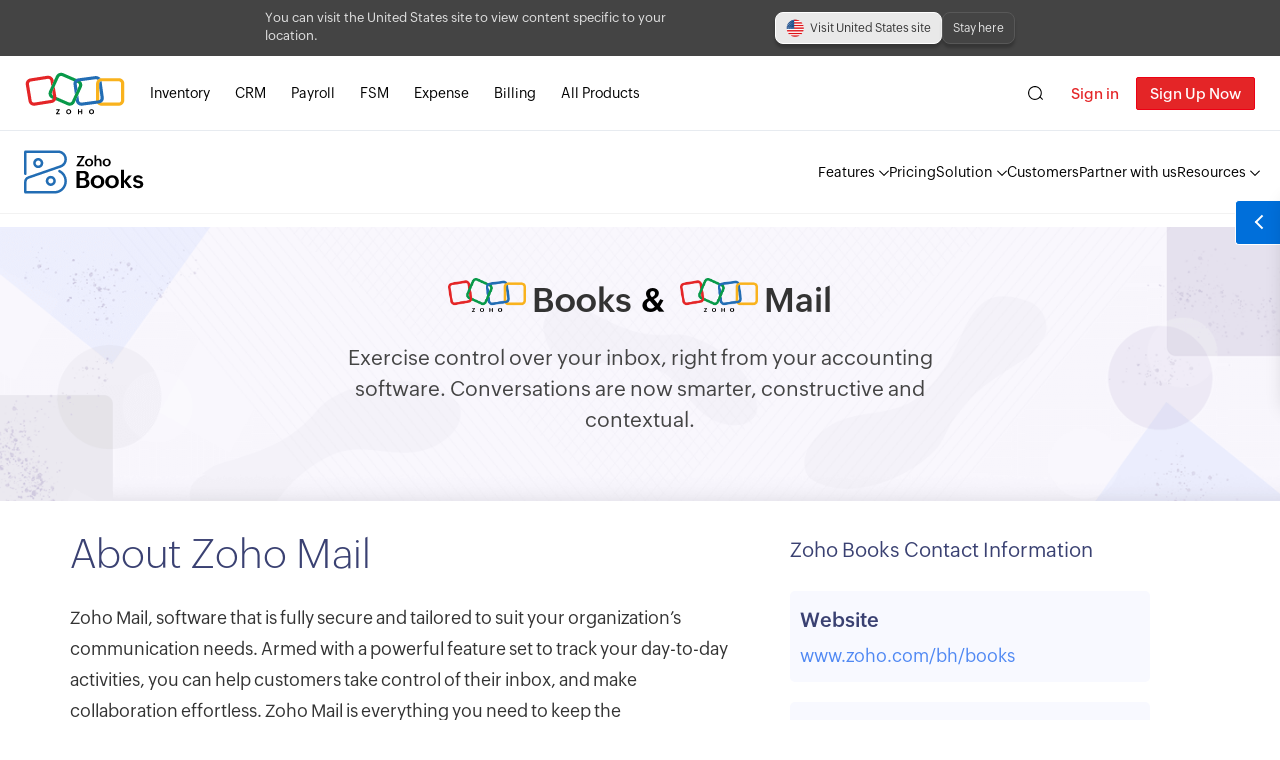

--- FILE ---
content_type: text/html
request_url: https://www.zoho.com/bh/books/integrations/zoho-mail/
body_size: 28995
content:
<!doctype html><html lang=en><head><meta http-equiv=Content-Type content="text/html"><meta charset=utf-8><meta http-equiv=X-UA-Compatible content="IE=edge,chrome=1"><meta name=viewport content="width=device-width,initial-scale=1"><meta name=apple-mobile-web-app-capable content="yes"><meta name=apple-mobile-web-app-status-bar-style content="black"><meta name=apple-mobile-web-app-title><link rel="SHORTCUT ICON" href=https://www.zohowebstatic.com/sites/zweb/images/favicon.ico type=image/x-icon><style>button,input{font:inherit}</style><meta name=description content="Integrate Zoho Mail and Zoho Books to have contextual conversations. Easily attach emails to quotes or invoices. Leave mail replies as comments and more."><title>Zoho Books - Zoho Mail | Integration</title>
<link rel=alternate href=https://www.zoho.com/ae/books/integrations/zoho-mail/ hreflang=en-ae><link rel=alternate href=https://www.zoho.com/au/books/integrations/zoho-mail/ hreflang=en-au><link rel=alternate href=https://www.zoho.com/bh/books/integrations/zoho-mail/ hreflang=en-bh><link rel=alternate href=https://www.zoho.com/ca/books/integrations/zoho-mail/ hreflang=en-ca><link rel=alternate href=https://www.zoho.com/books/integrations/zoho-mail/ hreflang=x-default><link rel=alternate href=https://www.zoho.com/in/books/integrations/zoho-mail/ hreflang=en-in><link rel=alternate href=https://www.zoho.com/ke/books/integrations/zoho-mail/ hreflang=en-ke><link rel=alternate href=https://www.zoho.com/kw/books/integrations/zoho-mail/ hreflang=en-kw><link rel=alternate href=https://www.zoho.com/om/books/integrations/zoho-mail/ hreflang=en-om><link rel=alternate href=https://www.zoho.com/qa/books/integrations/zoho-mail/ hreflang=en-qa><link rel=alternate href=https://www.zoho.com/sa/books/integrations/zoho-mail/ hreflang=en-sa><link rel=alternate href=https://www.zoho.com/en-sg/books/integrations/zoho-mail/ hreflang=en-sg><link rel=alternate href=https://www.zoho.com/uk/books/integrations/zoho-mail/ hreflang=en-gb><link rel=alternate href=https://www.zoho.com/us/books/integrations/zoho-mail/ hreflang=en-us><link rel=alternate href=https://www.zoho.com/za/books/integrations/zoho-mail/ hreflang=en-za><link rel=preload href=https://fonts.zohostatic.com/zohopuvi/3.0/zoho_puvi_light.woff2 as=font type=font/woff2 crossorigin><link rel=preload href=https://fonts.zohostatic.com/zohopuvi/3.0/zoho_puvi_regular.woff2 as=font type=font/woff2 crossorigin><link rel=preload href=https://fonts.zohostatic.com/zohopuvi/3.0/zoho_puvi_semibold.woff2 as=font type=font/woff2 crossorigin><link rel=canonical href=https://www.zoho.com/bh/books/integrations/zoho-mail/><link href=https://www.zohowebstatic.com/sites/zweb/css/common/zf/common-header-footer.css rel=stylesheet type=text/css><link href=/books/styles/integrations/single.css rel=stylesheet type=text/css><style>.product-menu-mobile{display:none}@-webkit-keyframes slideDown{0%{-webkit-transform:translateY(-100%);transform:translateY(-100%)}to{-webkit-transform:translateY(0);transform:translateY(0)}}@keyframes slideDown{0%{-webkit-transform:translateY(-100%);transform:translateY(-100%)}to{-webkit-transform:translateY(0);transform:translateY(0)}}.books-product-header-wrapper *,.zb-footer,.zb-footer *{-webkit-box-sizing:border-box;box-sizing:border-box}.books-product-header{background-color:#fff;border-bottom:1px solid #f2f2f2;padding:0 20px}.books-product-header.white-logo{background-color:#006fda;border-bottom:1px solid rgba(208,226,250,.10196078431372549)}.books-product-header.sticky{z-index:999;position:fixed;top:0;width:100%;-webkit-animation:slideDown .5s ease-out;animation:slideDown .5s ease-out;background-color:#fff;-webkit-box-shadow:0 1px 3px rgba(0,0,0,.05);box-shadow:0 1px 3px rgba(0,0,0,.05);border-bottom:1px solid rgba(0,0,0,.1)}.books-product-header .books-product-header-inner{max-width:1280px;margin:auto;-webkit-box-pack:justify;-webkit-justify-content:space-between;-ms-flex-pack:justify;justify-content:space-between}.books-header-inner-wrap,.books-product-header .books-product-header-inner{display:-webkit-box;display:-webkit-flex;display:-ms-flexbox;display:flex;-webkit-box-align:center;-webkit-align-items:center;-ms-flex-align:center;align-items:center}.books-product-menu{display:-webkit-box;display:-webkit-flex;display:-ms-flexbox;display:flex;gap:2.5em}.books-product-header.hide-menu .books-product-menu{display:none}.books-product-menu li{position:relative;padding:25px 0}.books-product-header .navbar-dropdown>a{font-size:14px;line-height:19px;color:#000;padding:26px 0}.books-product-header.white-logo:not(.sticky) .books-product-menu li a{color:#fff}.books-product-header .zgh-accounts{display:none;padding-left:20px}.books-product-header.sticky .zgh-accounts{display:block}.header-dropdown-arrow{width:10px;-webkit-transform:rotate(90deg);-ms-transform:rotate(90deg);transform:rotate(90deg);margin-left:4px;vertical-align:middle}.header-dropdown-arrow path{fill:currentColor}.books-product-menu .navbar-dropdown a:after{content:"";position:absolute;left:0;bottom:0;width:0;border-bottom:2px solid #000}.books-product-menu .navbar-dropdown:hover a:after{content:"";width:100%;-webkit-transition:width .2s ease;transition:width .2s ease;border-bottom:3px solid #f5ba31}.features-menu{position:fixed;z-index:1000;-webkit-box-shadow:0 8px 16px 0 rgba(0,0,0,.2);box-shadow:0 8px 16px 0 rgba(0,0,0,.2);background:#fff;right:calc(50vw - 650px);border-radius:10px;overflow:hidden;display:-webkit-box;display:-webkit-flex;display:-ms-flexbox;display:flex;-webkit-flex-wrap:nowrap;-ms-flex-wrap:nowrap;flex-wrap:nowrap;margin:26px 0 0;padding:0}.feature-menu-left-wrap{padding:20px 65px 30px 45px}.features-menu.category-features .feature-menu-left-wrap{width:600px}.feature-menu-wrapper{max-height:470px;display:-webkit-box;display:-webkit-flex;display:-ms-flexbox;display:flex;-webkit-box-orient:vertical;-webkit-box-direction:normal;-webkit-flex-direction:column;-ms-flex-direction:column;flex-direction:column;-webkit-flex-wrap:wrap;-ms-flex-wrap:wrap;flex-wrap:wrap}.category-solution .feature-menu-wrapper{max-height:600px;max-width:570px}.submenu-inner-container .submenu-list-wrapper{display:-webkit-box;display:-webkit-flex;display:-ms-flexbox;display:flex}.features-menu.category-solution .submenu-container.submenu-inner-container{padding:0!important}.other-platform-logo{display:block;max-width:50%;margin-left:-5px;margin-bottom:12px}.category-solution .other-platform-content{margin-top:12px;margin-left:5px}.category-solution .other-platform-content p{color:#000}.features-menu .submenu-container{margin-bottom:30px}.features-menu .submenu-container:not(:first-of-type){padding-left:115px}.features-menu.category-solution .submenu-container:not(:first-of-type){padding-left:45px}.features-menu.category-solution .submenu-inner-container .list-menu-wrap:last-of-type{margin-left:45px}.features-menu span.list-header{width:100%;max-width:200px;display:inline-block;padding-top:10px;padding-bottom:12px;margin-bottom:6px;font-weight:600;font-size:14px;border-bottom:1px solid #ebebeb;line-height:18px}.features-menu .list-menu-wrap{max-width:220px}div.features-menu a.list-menu{padding:5px 0;line-height:20px;white-space:nowrap;display:inline-block}.list-menu p{cursor:pointer;white-space:normal;font-size:13px;line-height:20px;color:#000}.list-menu-wrap svg,.list-menu p{display:inline-block}div.features-menu a.list-menu:hover p{color:#006fda}.list-menu-wrap svg{margin-right:8px;vertical-align:top;margin-top:2px;width:13px}.list-menu-wrap .list-menu svg circle,.list-menu-wrap .list-menu svg path{fill:#6b6b6b;stroke:#6b6b6b}.list-menu-wrap .list-menu:hover svg circle,.list-menu-wrap .list-menu:hover svg path{stroke:#006fda;fill:#006fda}.menu-arrow-icon{width:5px;opacity:0;display:inline-block;position:absolute;padding-top:5px;margin-left:2px;-webkit-transition:margin-left .2s ease;transition:margin-left .2s ease}div.features-menu a.list-menu:hover .menu-arrow-icon{opacity:1;margin-left:6px}div.features-menu .feature-menu-left-wrap .see-all-feature{width:100%;display:block;text-align:center;background-color:#f0f7ff;border-radius:6px;color:#006fda!important;font-size:12px;font-weight:600;padding:14px 0;margin:-8px auto auto;position:relative}div.features-menu.category-resources .feature-menu-left-wrap .see-all-feature{margin-top:-10px}.all-feature-icon{margin-left:7px;bottom:11px;height:16px;position:absolute;-webkit-transition:margin-left .2s ease;transition:margin-left .2s ease}div.features-menu .feature-menu-left-wrap .see-all-feature:hover .all-feature-icon{margin-left:10px}.books-product-menu .features-menu a:after{content:none!important}.platform-link-container{display:-webkit-box;display:-webkit-flex;display:-ms-flexbox;display:flex;-webkit-box-pack:start;-webkit-justify-content:flex-start;-ms-flex-pack:start;justify-content:flex-start;max-height:30px;margin:20px 0}.platform-link-container .other-platform-image-link{padding:0}.feature-menu-right-wrap{padding:25px 30px;background-color:#fef5e2;border-left:1px solid hsla(0,0%,85.5%,.6)}.other-platform-image{width:250px;margin-bottom:20px}.img-heading{font-size:12px;color:#00257f;font-weight:700;padding:5px 0 10px;letter-spacing:1px}.features-menu.resources .feature-menu-right-wrap .img-link{padding:0}.features-menu.resources .feature-menu-right-wrap .img-link:last-of-type{margin-bottom:10px}.other-platform-content{width:245px}.platform-head{font-size:13px;font-weight:700;line-height:22px;margin-top:5px}.platform-desc{font-size:12px;line-height:20px}.other-platform-store-img{height:28px;margin-right:10px;-webkit-transition:height .1s ease;transition:height .1s ease}.other-platform-store-img:hover{height:29px}.features-menu.category-recursos .feature-menu-wrapper .submenu-list-wrapper,.features-menu.category-resources .feature-menu-wrapper .submenu-list-wrapper{width:425px;max-height:350px;display:-webkit-box;display:-webkit-flex;display:-ms-flexbox;display:flex;-webkit-flex-wrap:wrap;-ms-flex-wrap:wrap;flex-wrap:wrap;-webkit-box-orient:vertical;-webkit-box-direction:normal;-webkit-flex-direction:column;-ms-flex-direction:column;flex-direction:column;-webkit-align-content:space-between;-ms-flex-line-pack:justify;align-content:space-between}.features-menu.category-recursos .feature-menu-wrapper .submenu-list-wrapper{max-height:295px}div.features-menu a.header-learn-more{display:inline-block;padding-top:10px;padding-bottom:20px;font-size:12px;line-height:normal;font-weight:600;color:#006fda!important;-webkit-transition:all .2s ease;transition:all .2s ease}.menu-arrow{margin-left:2px;-webkit-transition:margin-left .4s ease;transition:margin-left .4s ease}.learn-more-container:hover .menu-arrow{margin-left:5px}.features-menu.category-solution .feature-menu-wrapper{-webkit-box-orient:horizontal;-webkit-box-direction:normal;-webkit-flex-direction:row;-ms-flex-direction:row;flex-direction:row;padding:20px 35px 0 45px}div.features-menu.category-solution a.list-menu{padding:12px 0}.features-menu.category-solution .list-menu p{font-weight:600}.list-menu .solution-menu-desc{display:block;color:#898989;font-size:12px;white-space:normal;line-height:19px;margin-left:25px}.navbar-carousel-container{position:relative;max-width:246px;overflow:hidden}.navbar-carousel{-webkit-transition:-webkit-transform .2s ease-in-out;transition:-webkit-transform .2s ease-in-out;transition:transform .2s ease-in-out;transition:transform .2s ease-in-out,-webkit-transform .2s ease-in-out}.navbar-carousel,.navbar-carousel-indicators{display:-webkit-box;display:-webkit-flex;display:-ms-flexbox;display:flex}.navbar-carousel-indicators{-webkit-box-pack:center;-webkit-justify-content:center;-ms-flex-pack:center;justify-content:center;margin-top:10px;margin-bottom:20px}.navbar-carousel .other-platform-image{margin-bottom:0}.navbar-indicator{width:24px;height:5px;background-color:#e0cd9e;border-radius:10px;margin:0 3px;cursor:pointer}.navbar-indicator.active{background-color:#5b4300}.zm-app-cta{display:none}@media screen and (min-width:768px){.books-product-header .zgh-login{display:none!important}}@media only screen and (max-width:1300px){.books-product-menu .features-menu{right:20px}}@media only screen and (max-width:900px){.books-product-header-wrapper .books-product-header{background-color:#fff}.books-product-header .books-product-header-inner .prd-logo{margin:7px 0;background-image:url(/books/images/new/books-product-logo-black.svg)}.books-product-menu{display:none}.books-product-header .zgh-accounts{display:block;margin-bottom:10px}.features-menu{display:none!important}.product-menu-mobile{display:-webkit-box;display:-webkit-flex;display:-ms-flexbox;display:flex;position:fixed;width:100%;bottom:0;z-index:999}.zbm-hamburger-menu{width:14%;background-color:#000;-webkit-transition:all .2s ease-in-out;transition:all .2s ease-in-out}.zbm-hamburger-menu.active{background-color:#fff}.zbm-hamburger{padding:10px 0}.zbm-hamburger li{background-color:#fff;width:30px;height:2px;margin:5px auto;-webkit-transition:all .2s ease-in-out;transition:all .2s ease-in-out}.zbm-hamburger-menu.active .zbm-hamburger li{background-color:#000}.zbm-hamburger-menu.active .zbm-hamburger li:first-child{-webkit-transform:translateY(7px) rotate(45deg);-ms-transform:translateY(7px) rotate(45deg);transform:translateY(7px) rotate(45deg)}.zbm-hamburger-menu.active .zbm-hamburger li:nth-child(2){opacity:0}.zbm-hamburger-menu.active .zbm-hamburger li:nth-child(3){-webkit-transform:translateY(-7px) rotate(-45deg);-ms-transform:translateY(-7px) rotate(-45deg);transform:translateY(-7px) rotate(-45deg)}.zbm-mob-signup-btn{width:86%;background-color:#f5ba31;padding:10px 0;line-height:26px;text-align:center;color:#000;font-weight:600;text-transform:uppercase;-webkit-transition:all .3s ease;transition:all .3s ease}.zbm-mob-signup-btn.disable{background-color:#f1f1f1}.zbm-product-menu{display:none;position:absolute;width:240px;bottom:52px;border-radius:10px;-webkit-box-shadow:0 1px 7px 0 #bdbdbd;box-shadow:0 1px 7px 0 #bdbdbd;left:6px;overflow-y:scroll;padding:20px 0;background-color:#fff}.zbm-product-menu.active{display:block}.zbm-product-menu li{padding:10px 25px 10px 20px}.product-menu-mobile .zbm-product-menu .zm-app-cta{border-top:1px solid #efefef;width:100%;padding-top:15px;margin-top:10px}.Mobile-Android .zm-app-cta.android-cta,.Mobile-iPhone .ios-cta.zm-app-cta{display:inline-block}.zbm-product-menu li a{color:#000;font-size:17px}.header-dropdown-arrow{display:none}}.edition-switch-banner{display:none;background-color:#444;padding:10px}.edition-switch-banner.show{display:block}.edition-banner{-webkit-box-pack:justify;-webkit-justify-content:space-between;-ms-flex-pack:justify;justify-content:space-between;-webkit-box-align:center;-webkit-align-items:center;-ms-flex-align:center;align-items:center;max-width:750px;margin:auto;gap:14px}.banner-cta-container,.edition-banner{display:-webkit-box;display:-webkit-flex;display:-ms-flexbox;display:flex}.banner-cta-container{gap:10px}.edition-switch-text{color:#e2e2e2;max-width:450px;font-size:13px;line-height:18px}.edition-target-button{background-color:#e9e9e9;color:#373737;border:1px solid #fff}.close-edition-preference-banner,.edition-target-button{padding:6px 10px;border-radius:8px;font-size:12px;line-height:18px;-webkit-box-shadow:0 4px 3px 0 rgba(0,0,0,.2196078431372549);box-shadow:0 4px 3px 0 rgba(0,0,0,.2196078431372549);white-space:nowrap;cursor:pointer}.close-edition-preference-banner{background-color:#444;color:#e2e2e2;border:1px solid #585858}.edition-target-button:hover{-webkit-transition:all .2s;transition:all .2s;background-color:#fff}.edition-target-button:before{content:"";display:inline-block;background:url(/books/images/new-flag@1x.png) no-repeat;background-size:122px;width:18px;height:18px;vertical-align:middle;margin-right:6px}.edition-target-button.uk:before{background-position-x:-2px;background-position-y:-2px}.edition-target-button.global:before{background-position-x:-42px;background-position-y:-42px}.edition-target-button.us:before{background-position-x:-22px;background-position-y:-22px}.edition-target-button.ca:before{background-position-x:-2px;background-position-y:-22px}.edition-target-button.au:before{background-position-x:-2px;background-position-y:-42px}.edition-target-button.in:before{background-position-x:-62px;background-position-y:-2px}.edition-target-button.ae:before{background-position-x:-102px;background-position-y:-22px}.edition-target-button.sa:before{background-position-x:-22px;background-position-y:-2px}.edition-target-button.bh:before{background-position-x:-102px;background-position-y:-2px}.edition-target-button.kw:before{background-position-x:-82px;background-position-y:-2px}.edition-target-button.om:before{background-position-x:-42px;background-position-y:-2px}.edition-target-button.qa:before{background-position-x:-82px;background-position-y:-22px}.edition-target-button.za:before{background-position-x:-82px;background-position-y:-42px}.edition-target-button.ke:before{background-position-x:-42px;background-position-y:-22px}.edition-target-button.es-mx:before{background-position-x:-62px;background-position-y:-22px}.edition-target-button.de-de:before{background-position-x:-22px;background-position-y:-42px}.edition-target-button.en-sg:before{background-position-x:-102px;background-position-y:-42px}@media screen and (max-width:768px){.edition-switch-text{max-width:500px}}@media screen and (max-width:500px){.edition-banner{-webkit-flex-wrap:wrap;-ms-flex-wrap:wrap;flex-wrap:wrap}.banner-cta-container{width:100%;text-align:center}.close-edition-preference-banner,.edition-target-button{-webkit-box-flex:1;-webkit-flex:1;-ms-flex:1;flex:1}}</style> 
 <style>.display-flex{display:-webkit-box;display:-webkit-flex;display:-ms-flexbox;display:flex;-webkit-flex-wrap:wrap;-ms-flex-wrap:wrap;flex-wrap:wrap}.zb-footer{display:none;border-top:1px solid #282828;background-color:#000;max-width:100%;width:100%}.zb-footer-container .links-container a{color:#b4b4b5}.zb-footer-container .links-container a:hover{color:#fff}.zb-footer-container{max-width:1230px;margin:40px auto;color:#fff}.call-us,.mail-us,.zb-footer-container{-webkit-flex-wrap:nowrap;-ms-flex-wrap:nowrap;flex-wrap:nowrap}.call-us,.mail-us{margin-top:10px}.reachus-section{padding:25px 0;min-width:290px}.contactus-header,.desktop-apps-header,.featured-app-header,.mobile-apps-header,.social-media-header{color:#c8c8c8;font-size:11px;text-transform:uppercase}.contactus,.featured-app-container,.select-edition{margin-bottom:35px}.contact-numbers,.mail-us-details{margin-left:15px}.mail-icon,.mobile-icon{height:-webkit-max-content;height:-moz-max-content;height:max-content;width:-webkit-max-content;width:-moz-max-content;width:max-content;padding:11px;border:1px solid #2d2d2d;border-radius:8px}.mailus-headert,.time-limit{font-size:16px;line-height:18px;color:#b4b4b5;margin-bottom:4px}.contact-time,.mail-id,.number{font-size:12px;line-height:18px;color:#b4b4b5!important}.mobile-apps{border-top:1px solid #272727;padding:20px 0}.desktop-apps{border-bottom:1px solid #272727;padding-bottom:35px}.mobile-apps a{height:45px}.mobile-apps a img{height:100%}.desktop-apps a,.mobile-apps a{display:inline-block;vertical-align:middle;margin-top:5px;margin-right:5px}.featured-app-container{margin-top:35px}.links-container{-webkit-box-pack:center;-webkit-justify-content:center;-ms-flex-pack:center;justify-content:center}.footer-nowrap{-webkit-flex-wrap:nowrap;-ms-flex-wrap:nowrap;flex-wrap:nowrap}.links-sections ul{width:205px}.es-mx-edition .links-sections ul.multi-column{-webkit-column-count:2;-moz-column-count:2;column-count:2;width:unset}.links-sections ul.add-flex{width:auto;display:-webkit-box;display:-webkit-flex;display:-ms-flexbox;display:flex;-webkit-flex-wrap:wrap;-ms-flex-wrap:wrap;flex-wrap:wrap}.links-sections ul.add-flex li{min-width:200px}.feature-section-container{margin:25px}.resource-links a{font-size:12px;line-height:30px}.links-on-row{width:70%}.feature-section-header{font-size:11px;border-bottom:1px solid #272727;color:#c8c8c8;margin-bottom:20px;padding-bottom:5px;text-transform:uppercase;letter-spacing:.66px;font-weight:500}.highlight-header{position:relative}.highlight-header:after{content:"";position:absolute;bottom:-2px;width:45px;border:1px solid #2e2e2e;height:1px;left:0;background-color:#2e2e2e}.links-header{font-size:11px;font-weight:600;color:grey;padding-bottom:15px;letter-spacing:1px;text-transform:uppercase;line-height:17px}.featured-app-details{background-color:#191a1c;-webkit-flex-wrap:nowrap;-ms-flex-wrap:nowrap;flex-wrap:nowrap;-webkit-box-align:center;-webkit-align-items:center;-ms-flex-align:center;align-items:center;margin-top:5px;padding:10px;border-radius:7px}.commerce-icon{width:48px;height:48px;margin-right:10px;padding:9px;border-radius:6px}p.zcommerce{font-size:13px;font-weight:600;color:#b4b4b5;line-height:20px}.featured-app-lear-more{font-size:11px;border-bottom:1px solid;color:#7c7c7c;text-transform:uppercase}.socialmedia-container{margin-top:5px}.socialmedia-container .socialmedia{display:inline-block;width:32px;height:32px;border:1px solid #2d2d2d;border-radius:5px;margin-right:8px;-webkit-box-sizing:border-box;box-sizing:border-box}.reachus-only-footer{display:block}.reachus-only-footer .reachus-section{display:-webkit-box;display:-webkit-flex;display:-ms-flexbox;display:flex;-webkit-box-pack:justify;-webkit-justify-content:space-between;-ms-flex-pack:justify;justify-content:space-between}.reachus-only-footer .links-container{display:none}.reachus-only-footer .reachus-section .contactus{margin-top:0}.reachus-only-footer .desktop-apps,.reachus-only-footer .featured-app-container,.reachus-only-footer .mobile-apps,.reachus-only-footer .social-media-header{margin-top:0;border:none;padding:0}.footer{background-color:#000;border-top:1px solid #282828}.common-footer li{border-left:1px solid #252525}.common-footer p,.common-footer ul li a{color:grey;text-shadow:none}.reachus-section .edition-select-list{border-radius:8px}.reachus-section .edition-select-list,.reachus-section .edition-select-list-item a{background:#222}.reachus-section .edition-select-list.one-container{width:220px}.reachus-section .edition-select-list.one-container .edition-list-container{width:100%}@media screen and (max-width:1024px){.zb-footer-container{margin:0 auto;-webkit-box-orient:vertical;-webkit-box-direction:reverse;-webkit-flex-direction:column-reverse;-ms-flex-direction:column-reverse;flex-direction:column-reverse}.links-on-column,.links-on-row{width:95%}.links-on-column ul{width:auto;display:-webkit-box;display:-webkit-flex;display:-ms-flexbox;display:flex;-webkit-flex-wrap:wrap;-ms-flex-wrap:wrap;flex-wrap:wrap}.links-on-column ul li{margin-right:15px}.reachus-section{border-top:1px solid #787272;padding:30px 40px;display:-webkit-box;display:-webkit-flex;display:-ms-flexbox;display:flex;-webkit-flex-wrap:wrap;-ms-flex-wrap:wrap;flex-wrap:wrap;-webkit-box-pack:start;-webkit-justify-content:flex-start;-ms-flex-pack:start;justify-content:flex-start;gap:30px}.contactus,.desktop-apps,.featured-app-container,.mobile-apps,.social-media-header{margin:0;padding:0;border:none}}@media screen and (max-width:768px){.resource-links{width:100%}.common-footer ul{max-width:100%}}@media screen and (max-width:550px){.footer-nowrap{-webkit-flex-wrap:wrap;-ms-flex-wrap:wrap;flex-wrap:wrap}.mobile-section-header .links-sections ul{width:100%}.dropdown-icon{position:relative}.dropdown-icon:after{content:"";position:absolute;top:15px;right:0;width:0;height:0;border-left:7px solid rgba(0,0,0,0);border-right:7px solid rgba(0,0,0,0);border-top:7px solid #6a6a6a}.mobile-section-header{height:45px;overflow:hidden;margin:10px 25px 0}.mobile-link-subheader.mobile-section-header{height:25px}.mobile-link-subheader.mobile-section-header.dropdown-icon:after{top:0;right:0}.links-container{padding:20px 0}.reachus-section{display:block}.featured-app-container,.social-media{margin-top:35px}div.mobile-section-header.show-list{height:auto;-webkit-transition:2s ease;transition:2s ease}.featured-app-details{width:200px}.show-list .mobile-link-subheader.mobile-section-header{height:auto;-webkit-transition:2s ease;transition:2s ease}}</style> 
 <style>.contactus-form-stickydiv{position:fixed;bottom:0;right:0;width:372px;z-index:100}.bump{-webkit-animation:bump .5s ease;animation:bump .5s ease}.contactus-form-stickydiv *{-webkit-box-sizing:border-box;box-sizing:border-box}.contactus-form-stickydiv .contact-form{width:372px;padding:20px;text-align:center}.contactus-form-stickydiv .contact-form .form-group{margin-bottom:9px}.contactus-form-stickydiv .contact-form .clr-bdr{display:none}.form-control,select.form-control{height:32px}@-webkit-keyframes bump{0%{bottom:0}25%{bottom:.5em}50%{bottom:0}75%{bottom:.5em}to{bottom:0}}@keyframes bump{0%{bottom:0}25%{bottom:.5em}50%{bottom:0}75%{bottom:.5em}to{bottom:0}}.icon-downarrow,.icon-mail,.icon-uparrow{background:url(/books/images/common-icon.png) no-repeat;width:30px;height:20px;display:inline-block}.webp .icon-downarrow,.webp .icon-mail,.webp .icon-uparrow{background-image:url(/books/images/common-icon.webp)}.icon-uparrow{background-position-x:-536px;float:right}.icon-mail,.icon-uparrow{background-position-y:-205px}.icon-mail{background-position-x:-492px;margin:0 0 -5px}.icon-downarrow{background-position-x:-586px;background-position-y:-205px;float:right}.sticky-label{background-color:#444;width:-webkit-max-content;width:-moz-max-content;width:max-content;padding:5px;float:right;cursor:pointer}.sticky-label div{display:inline;font-weight:300;color:#fff}.sticky-label.dropup{margin-right:20px;border-radius:5px 5px 0 0;-webkit-box-shadow:#e5e5e5 0 0 6px 3px;box-shadow:0 0 6px 3px #e5e5e5;border:1px solid #444;border-bottom:none;cursor:pointer}.stickyform-container{background-color:#fff;clear:both}.contact-form{position:relative;border:1px solid #ddd;width:550px;padding:40px 40px 30px;margin-top:20px}.contact-form .form-control{border-radius:0;-webkit-box-shadow:none;box-shadow:none}.contact-form .form-group p{margin-top:-10px;margin-bottom:0;font-size:12px}.contact-form .form-group div{width:90%;display:inline-block}.contact-form .form-group span{position:absolute;padding-left:20px;font-size:14px}.contactus-form-stickydiv .form-control{width:100%!important}.mand{color:#f24638;margin-left:-15px}.submit-button,.submit-button:hover{background:#48bbb4;color:#fff;border-radius:0;padding:7px 20px;margin-top:20px;font-size:16px;border:1px solid rgba(0,0,0,0)}.form-control{display:block;width:100%;padding:6px 12px;font-size:14px;line-height:1.42857143;color:#555;background-color:#fff;background-image:none;border:1px solid #ccc}.demorequest-form .form-group select{background-color:#fff;color:#737272;padding:9px;font-size:14px}.form-control:focus{border-color:#66afe9;outline:0}.has-error .form-control{border:1px solid #a94442}.show{display:block!important}.hide-widget{display:none!important}.demorequest-form-container .ke-signup-container{background-color:#241b33;color:#fff}.ke-signup-container .img-contaciner{height:75%}.img-contaciner img{margin:200px auto}.terms-and-condition{font-size:13px;vertical-align:top}.demorequest-carousal-content li{position:absolute;top:10px;width:100%;list-style:none;text-align:center;-webkit-transition:left .6s ease-in-out;transition:left .6s ease-in-out;left:0;opacity:1}@media screen and (max-width:481px){.contactus-form-stickydiv{display:none}}.demo-sticky-label{background-color:#333;padding:10px 15px 10px 25px;color:#fcfcfc;border-radius:5px 5px 0 0;line-height:29px;width:auto;float:none;text-align:center}.demo-sticky-label .icon-close{font-size:25px;cursor:pointer}.demo-stickyform-container{background-color:#fcfcfc;-webkit-box-shadow:0 1px 3px #e5e5e5;box-shadow:0 1px 3px #e5e5e5;border:1px solid #e5e5e5}.demo-stickyform-container .contact-form{border:none}.contact-form .form-group p{cursor:pointer}.demo-stickyform-container .form-control{margin-bottom:6px;padding:0 10px;height:32px}.form-group .assisdrop{height:32px;border:1px solid #d6d6d6;background:none;font-size:14px;color:#adadac;padding:2px 7px;width:90%}.form-group-checkbox{text-align:left;margin:auto auto 5px;color:#adadac;font-size:14px}.form-group select[multiple] option{padding-top:20px}.captcha-container{position:relative;min-height:75px}.reload-button{position:absolute;top:16px}.text-danger{color:#a94442}.demorequest-form-container{display:-webkit-box;display:-webkit-flex;display:-ms-flexbox;display:flex;-webkit-box-pack:center;-webkit-justify-content:center;-ms-flex-pack:center;justify-content:center;-webkit-box-align:center;-webkit-align-items:center;-ms-flex-align:center;align-items:center;-webkit-flex-wrap:wrap;-ms-flex-wrap:wrap;flex-wrap:wrap;position:fixed;top:0;bottom:0;left:0;right:0;background-color:rgba(0,0,0,.5);padding:40px;z-index:1001;-webkit-transition:opacity .3s;transition:opacity .3s;overflow-y:auto;line-height:1.8;color:#20284d}.demorequest-form-container p{color:#fff}.testimonial-carousel-title{font-size:20px;margin-top:6px}.rating-section{padding-top:20px;margin:0 20px;border-top:1px solid #d5deef}.rating-section-title{font-size:20px;margin-bottom:30px}.rating-section img{margin:0 6px;display:inline-block;max-width:130px;height:70px}.demorequest-right-section{border-radius:0 6px 6px 0;background:#fff;padding:30px 50px;max-width:500px;position:relative;-webkit-box-sizing:border-box;box-sizing:border-box}.demorequest-right-section .close-btn{padding:10px;border:0;border-radius:50%;position:absolute;top:10px;right:10px;width:auto;min-width:auto;cursor:pointer;background-color:#fff}.demorequest-right-section .close-btn:hover{background-color:#efefef}.demorequest-right-section .close-btn img{display:block;width:10px}.demorequest-form-title{text-align:center;font-weight:700;font-size:22px}.demorequest-form{margin-top:20px}.demorequest-form *{-webkit-box-sizing:border-box;box-sizing:border-box}.demorequest-form .form-group div{width:100%;display:inline-block}.demorequest-form .form-group span{position:absolute;top:-5px;right:-11px}.demorequest-form .form-group{position:relative;margin-bottom:9px}.demo-testimonial-section{height:235px;border-radius:18px;background:#fff;padding:25px;text-align:center;display:-webkit-box;display:-webkit-flex;display:-ms-flexbox;display:flex;-webkit-box-align:center;-webkit-align-items:center;-ms-flex-align:center;align-items:center}.demorequest-form .form-control:focus,.demorequest-form select:focus{border:1px solid #226ed5;-webkit-box-shadow:unset;box-shadow:unset}.demorequest-form select{-webkit-appearance:menulist}.demorequest-form .form-control-static{padding:0}.demo-testimonial-two{padding-top:50px;padding-bottom:0}.demo-testimonial-two .testimonial-person{height:30px;width:190px}form button,form input,form select,form textarea{font-family:inherit}.text-danger{color:#a94442!important}.contactus-form-stickydiv.demo-only{width:auto;bottom:60px;z-index:99}.demo-sticky{-webkit-animation:c 1s,fade 1s;animation:c 1s,fade 1s;background-image:url(/books/what-is-zoho-books/demo-request.svg);margin:15px 10px 30px auto;width:60px;height:60px;outline:none;border:0;border-radius:50%;cursor:pointer;position:relative}.demo-pop-over{-webkit-animation:d 1s;animation:d 1s;padding:10px 20px;left:-165px;top:12px;-webkit-box-shadow:1px 1px 10px -1px #aaa;box-shadow:1px 1px 10px -1px #aaa;width:150px;font-size:13px;border-radius:5px;background:#fff;text-align:left;position:absolute}.demo-pop-over:after{position:absolute;left:100%;top:18px;content:"";height:0;width:0;border:7px solid rgba(0,0,0,0);border-left-color:#fff;margin-top:-7px}@-webkit-keyframes c{0%{-webkit-transform:scale(.4);transform:scale(.4)}to{-webkit-transform:scale(1);transform:scale(1)}}@keyframes c{0%{-webkit-transform:scale(.4);transform:scale(.4)}to{-webkit-transform:scale(1);transform:scale(1)}}@-webkit-keyframes d{0%,60%{margin-left:20px;opacity:0}to{margin-left:0;opacity:1}}@keyframes d{0%,60%{margin-left:20px;opacity:0}to{margin-left:0;opacity:1}}.hide{display:none!important}</style> 
 </head><body><header> <div class=edition-switch-banner><div class=edition-banner><span class=edition-switch-text></span><div class=banner-cta-container><a href=/books/ class=edition-target-button></a><button onclick=closeEditionBannner() class=close-edition-preference-banner>Stay here</button></div></div></div><div class=header><div class=signing><a class=signup href=/bh/books/signup/>Sign Up Now</a>
<a class=signin href="https://accounts.zoho.com/signin?servicename=ZohoBooks&signupurl=https://www.zoho.com%2fbh%2fbooks%2fsignup%2f">Sign in</a></div></div><div class=books-product-header-wrapper><div class=books-product-header><div class=books-product-header-inner><a class="prd-logo black" href=/bh/books/ aria-label="Zoho Books"></a><style>.prd-logo{z-index:1;display:inline-block;margin:11px 0;height:44px;width:127px;background-image:url(/books/images/new/books-product-logo-black.svg);background-repeat:no-repeat}.product-header-top .prd-logo{background-image:url(/books/images/new/books-product-logo-black.svg)!important}.prd-logo.white{background-image:url(/books/images/new/books-product-logo-white.svg)}.books-product-header.sticky .prd-logo{background-image:url(/books/images/new/books-product-logo-black.svg)}@media only screen and (max-width:1300px){.product-header .prd-logo{margin-left:10px}}@media only screen and (max-width:767px){.product-header .prd-logo{background-image:url(/books/images/new/books-product-logo-black.svg);margin-top:5px;margin-left:45px}}</style><div class=books-header-inner-wrap><ul class=books-product-menu><li class=navbar-dropdown onmouseenter=showMenu(this) onmouseleave=hideMenu(this)><a href=/bh/books/accounting-software-features/>Features<svg xml:space="preserve" viewBox="0 0 512 512" class="header-dropdown-arrow"><path fill="#000" d="m158 .6-39.6 39.6L334.2 256 118.4 471.8l39.6 39.6L413.4 256z"></path></svg></a><div class="features-menu category-features" style=display:none><div class=feature-menu-left-wrap><div class=feature-menu-wrapper><div class=submenu-container><span class=list-header>Core Features</span><div class=submenu-list-wrapper><div class=list-menu-wrap><a class=list-menu href=/bh/books/accounting-software/quote-management/><svg xmlns="http://www.w3.org/2000/svg" viewBox="0 0 512 512"><path d="M463.4 512.5h-415V-.5h415v513zm-359-56h303v-401h-303v401z"/><path d="M166.9 243h62.7v62.7h-62.7zm0 98.3h62.7V404h-62.7zm124.006-98.118 56-.35 1 160-56 .35zM146.9 112h219v56h-219z"/></svg><p>Quotes<img class=menu-arrow-icon src=/books/header-new-icons/menu-arrow.svg alt="menu arrow icon" loading=lazy></p></a></div><div class=list-menu-wrap><a class=list-menu href=/bh/books/accounting-software/invoice-management/><svg xmlns="http://www.w3.org/2000/svg" viewBox="0 0 512 512"><path d="M145 2e2h218v56H145zm0 108h120v56H145z"/><path d="M464.4 512.7H47.6V107.2L182.6-.7h281.9v513.4zm-359-57.9h301.2V57.2H202.8L105.4 135v319.8z"/></svg><p>Invoicing<img class=menu-arrow-icon src=/books/header-new-icons/menu-arrow.svg alt="menu arrow icon" loading=lazy></p></a></div><div class=list-menu-wrap><a class=list-menu href=/bh/books/accounting-software/sales-order/><svg xmlns="http://www.w3.org/2000/svg" viewBox="0 0 512 512"><path d="M166 165.5h180v56H166zm41.5 92h97v56h-97z"/><path d="M511.5 20.5H.5v56h70.8v415h369.5v-415h70.8v-56zm-126.7 415H127.2v-359h257.5v359z"/></svg><p>Sales orders<img class=menu-arrow-icon src=/books/header-new-icons/menu-arrow.svg alt="menu arrow icon" loading=lazy></p></a></div><div class=list-menu-wrap><a class=list-menu href=/bh/books/accounting-software/bills/><svg xmlns="http://www.w3.org/2000/svg" viewBox="0 0 512 512"><path d="M147 131.8h214v56H147z"/><path d="m465 513.5-122-70.4-91.2 67.7-83-67.3L47 513.3V-1.5h418v515zM174.6 372.8l78.8 63.9 85.6-63.5 67.5 38.9V57h-301v355.3l69.1-39.5z"/><path d="M147.5 243.8h117v56h-117z"/></svg><p>Bills<img class=menu-arrow-icon src=/books/header-new-icons/menu-arrow.svg alt="menu arrow icon" loading=lazy></p></a></div><div class=list-menu-wrap><a class=list-menu href=/bh/books/accounting-software/purchase-order/><svg xmlns="http://www.w3.org/2000/svg" viewBox="0 0 512 512"><path d="m419.2 187.3-65-140.5-50.8 23.5 54.2 117H150.9L208 69.7l-50.4-24.5-69 142H2l113.7 279.4H393l116.8-279.4h-90.6zm-60.4 228H150.3L78.5 238.7h354.2l-73.9 176.6z"/></svg><p>Purchase orders<img class=menu-arrow-icon src=/books/header-new-icons/menu-arrow.svg alt="menu arrow icon" loading=lazy></p></a></div><div class=list-menu-wrap><a class=list-menu href=/bh/books/accounting-software/manage-projects/><svg xmlns="http://www.w3.org/2000/svg" viewBox="0 0 512 512"><path d="M429.7 455.3V318.7l-46.2-67.6 44.3-52.5V55.2l72-.3-.2-56L12.1 1l.2 56 63.5-.3v142.6l54.7 53.1-52.8 64v140.4l-65.6.3.2 56 487.4-2-.2-56-69.8.2zM131.8 175.7V56.5l239.9-1v122.7l-58.5 69.4 60.5 88.5v119.5l-239.9 1v-120l72.8-88.3-74.8-72.6z"/><path d="M209.7 355h92.5v56h-92.5z"/></svg><p>Projects<img class=menu-arrow-icon src=/books/header-new-icons/menu-arrow.svg alt="menu arrow icon" loading=lazy></p></a></div><div class=list-menu-wrap><a class=list-menu href=/bh/books/accounting-software/bank-reconciliation/><svg xmlns="http://www.w3.org/2000/svg" viewBox="0 0 512 512"><path d="m468.3 244.9 29.7 24 35.2-43.5L255.9.8-21.3 225.4l35.2 43.5 29.7-24H72v210.3H31.3v56h451.5v-56h-29.6V244.9h15.1zm-69.1-56H112.8L256 72.9l143.2 116zm-271.2 56h101.6v210.3H128V244.9zm269.3 210.3H285.6V244.9h111.6v210.3z"/></svg><p>Banking<img class=menu-arrow-icon src=/books/header-new-icons/menu-arrow.svg alt="menu arrow icon" loading=lazy></p></a></div><div class=list-menu-wrap><a class=list-menu href=/bh/books/accounting-software/inventory-accounting/><svg xmlns="http://www.w3.org/2000/svg" viewBox="0 0 512 512"><path d="M369.6 5.4v-.2H142.4v.2H5.3v501.4h501.4V5.4H369.6zm-171.2 56h115.3v130.5H198.4V61.4zm252.3 389.4H61.3V61.4h81.1v186.5h227.3V61.4h81.1v389.4z"/></svg><p>Inventory<img class=menu-arrow-icon src=/books/header-new-icons/menu-arrow.svg alt="menu arrow icon" loading=lazy></p></a></div><div class=list-menu-wrap><a class=list-menu href=/bh/books/accounting-software/expenses/><svg xmlns="http://www.w3.org/2000/svg" viewBox="0 0 512 512"><path d="M0 42v428h512V42H0zm456 56v58H56V98h4e2zM56 414V212h4e2v202H56z"/><path d="M96 277h96v56H96z"/></svg><p>Expenses<img class=menu-arrow-icon src=/books/header-new-icons/menu-arrow.svg alt="menu arrow icon" loading=lazy></p></a></div><div class=list-menu-wrap><a class=list-menu href=/bh/books/accounting-software/document-management/><svg xmlns="http://www.w3.org/2000/svg" viewBox="0 0 512 512"><path d="M329.5-.7H47.6v513.3h416.8V107.2L329.5-.7zm-19.6 58.5 95.5 76.3h-95.5V57.8zm-204.5 397V57.2h146.7V192h154.5v262.9H105.4z"/></svg><p>Documents<img class=menu-arrow-icon src=/books/header-new-icons/menu-arrow.svg alt="menu arrow icon" loading=lazy></p></a></div><div class=list-menu-wrap><a class=list-menu href=/bh/books/accounting-software/accounting-financial-reports/><svg xmlns="http://www.w3.org/2000/svg" viewBox="0 0 512 512"><path d="M30.5 435.7h451v56h-451zm199-415.4h56v374h-56zm-164 120h56v254h-56zm332 0h56v254h-56z"/></svg><p>Reporting<img class=menu-arrow-icon src=/books/header-new-icons/menu-arrow.svg alt="menu arrow icon" loading=lazy></p></a></div><div class=list-menu-wrap><a class=list-menu href=/bh/books/accounting-software/online-payments/><svg xmlns="http://www.w3.org/2000/svg" viewBox="0 0 512 512"><path d="M512.8 410.9H-.8V-.6h513.5v411.5zm-457.6-56h401.5V55.4H55.2v299.5z"/><path d="m256 313.5-38.3-70.1-70.1-38.3 70.1-38.3 38.3-70 38.3 70 70.1 38.3-70.1 38.3zM143.6 456.6h224.8v56H143.6z"/></svg><p>Online Payments<img class=menu-arrow-icon src=/books/header-new-icons/menu-arrow.svg alt="menu arrow icon" loading=lazy></p></a></div></div></div><div class=submenu-container><span class=list-header>Compliance</span><div class=submenu-list-wrapper><div class=list-menu-wrap><a class=list-menu href=/bh/books/accounting-software/document-management/><svg xmlns="http://www.w3.org/2000/svg" viewBox="0 0 512 512"><path d="M280.6 95.5 233.3.5H-.1v510.9h512v-416H280.6zm-82-39 47.3 94.9H456v64H56V56.5h142.6zm-142.7 399v-184h4e2v184h-4e2z"/></svg><p>Document management<img class=menu-arrow-icon src=/books/header-new-icons/menu-arrow.svg alt="menu arrow icon" loading=lazy></p></a></div></div></div><div class=submenu-container><span class=list-header>Effortless Accounting</span><div class=submenu-list-wrapper><div class=list-menu-wrap><a class=list-menu href=/bh/books/accounting-mobile-apps/><svg xmlns="http://www.w3.org/2000/svg" viewBox="0 0 512 512"><path d="M63.9.0v512h384V0h-384zm328 56v264h-272V56h272zm-272 4e2v-80h272v80h-272z"/><circle cx="255.9" cy="416" r="28"/></svg><p>Mobile accounting<img class=menu-arrow-icon src=/books/header-new-icons/menu-arrow.svg alt="menu arrow icon" loading=lazy></p></a></div><div class=list-menu-wrap><a class=list-menu href=/bh/books/addons/#zohoapps><svg xmlns="http://www.w3.org/2000/svg" viewBox="0 0 512 512"><path d="M88.9 509.7 1.5 90.1 423 2.3l87.4 419.6-421.5 87.8zM67.7 133.5l64.6 309.9 311.9-65-64.6-309.9-311.9 65z"/><path d="m180.1 362.8 51.6-131.4-59.8 15.2-13.8-54.3 165.7-42.1-50.9 129.4 66.6-18 14.7 54.1z"/></svg><p>Zoho Ecosystem<img class=menu-arrow-icon src=/books/header-new-icons/menu-arrow.svg alt="menu arrow icon" loading=lazy></p></a></div><div class=list-menu-wrap><a class=list-menu href=/bh/books/accounting-software/customer-portal/><svg xmlns="http://www.w3.org/2000/svg" viewBox="0 0 512 512"><path d="M-.4-.1v511.6l127.6-127.6h384.4V-.1H-.4zm456 328H104l-48.4 48.4V55.9h4e2v272z"/></svg><p>Collaboration & Portal Management<img class=menu-arrow-icon src=/books/header-new-icons/menu-arrow.svg alt="menu arrow icon" loading=lazy></p></a></div><div class=list-menu-wrap><a class=list-menu href=/bh/books/accounting-software/accounting-automation/><svg xmlns="http://www.w3.org/2000/svg" viewBox="0 0 512 512"><path d="M255.9 507.1c-67.1.0-130.1-26.1-177.6-73.5C31 386.1 4.8 323.1 4.8 256S31 125.9 78.4 78.4C125.8 31 188.9 4.9 255.9 4.9c39.8.0 77.8 9 113 26.8l-23.6 46.7c-27.9-14.1-58-21.2-89.4-21.2-109.6.0-198.8 89.2-198.8 198.8s89.2 198.8 198.8 198.8S454.8 365.6 454.8 256c0-26.8-5.2-52.8-15.6-77.2l48.2-20.3c13.1 30.9 19.7 63.8 19.7 97.6.0 67.1-26.1 130.1-73.5 177.6-47.5 47.3-110.6 73.4-177.7 73.4z"/><path d="m243.3 344.6-123.8-118 36.1-37.8 84 80.1L460.8 13l39.6 34.2z"/></svg><p>Smart automations<img class=menu-arrow-icon src=/books/header-new-icons/menu-arrow.svg alt="menu arrow icon" loading=lazy></p></a></div></div></div></div><a href=/bh/books/accounting-software-features/ class=see-all-feature>See all features<svg width="14" height="14" fill="none" class="all-feature-icon" alt="See all feature icon" loading="lazy"><circle cx="7" cy="7" r="6.364" fill="#006FDA" transform="rotate(45 7 7)"/><path stroke="#fff" stroke-width=".654" d="M5.264 7.074h3.702M7.15 5l1.963 1.964-1.964 1.964"/></svg></a></div><div class=feature-menu-right-wrap><div class=navbar-carousel-container><div class=navbar-carousel><img src=/books/header-new-icons/windows_desktop.png alt="Zoho Books Windows desktop application" class="other-platform-image navbar-carousel-slide">
<img src=/books/header-new-icons/platform-mobile.png alt="Zoho Books app on mobile device" class="other-platform-image navbar-carousel-slide"></div><div class=navbar-carousel-indicators><div class="navbar-indicator active"></div><div class=navbar-indicator></div></div></div><div class=other-platform-content><h5 class=platform-head>Accounting Across Devices</h5><p class=platform-desc>Do your accounting from our mobile or desktop app. Take control of your finances anywhere, anytime!</p><div class=platform-link-container><a class=other-platform-image-link href="https://www.microsoft.com/store/apps/9WZDNCRDFD1F?cid=ZohoBooksWebPageFooter"><img class=other-platform-store-img src=/books/images/windows-store.svg alt="Windows Store" loading=lazy>
</a><a class=other-platform-image-link href="https://apps.apple.com/app/apple-store/id710446064?pt=423641&amp;ct=website_top_bar_downloads&amp;mt=8"><img class=other-platform-store-img src=/books/header-new-icons/ios.svg alt="IOS Store" loading=lazy>
</a><a class=other-platform-image-link href="https://play.google.com/store/apps/details?id=com.zoho.books&amp;referrer=utm_source%3Dwebsite%26utm_medium%3Dtop_bar_downloads"><img class=other-platform-store-img src=/books/header-new-icons/play_store.svg alt="Android Store" loading=lazy></a></div></div></div></div></li><li class=navbar-dropdown><a href=/bh/books/pricing/>Pricing</a></li><li class=navbar-dropdown onmouseenter=showMenu(this) onmouseleave=hideMenu(this)><a>Solution<svg xml:space="preserve" viewBox="0 0 512 512" class="header-dropdown-arrow"><path fill="#000" d="m158 .6-39.6 39.6L334.2 256 118.4 471.8l39.6 39.6L413.4 256z"></path></svg></a><div class="features-menu category-solution" style=display:none><div class=feature-menu-wrapper><div class=submenu-container><span class=list-header>By Size</span><div class=submenu-list-wrapper><div class=list-menu-wrap><a class=list-menu href=/bh/books/accounting-for-startups/><svg xmlns="http://www.w3.org/2000/svg" viewBox="0 0 512 512"><path d="M549 215 444.1-2.8 74.4-1.7-37 213.2l22.5 13.6c18.7 11.3 39.5 17.8 61 19.3v268.7h419V243.9c20.5-1.1 40.9-6.5 59.5-16.3l24-12.6zM284 458.8v-115h-56v115H102.5V238.4c15.9-5.7 30.7-14.4 43.7-25.7l3.9-3.4 13.5 8c26.5 15.8 56.2 23.6 85.9 23.6 34 0 68-10.3 96.9-30.8l6.7-4.8 28.4 17.5c8.9 5.5 18.3 9.9 27.9 13.2v222.8H284zM410.8 175l-60-36.8-36.8 26.2c-36 25.5-83.8 27.4-121.7 4.8l-48.4-28.8-34.5 30.1c-19.8 17.3-45.9 23.5-70.5 18.1l69.6-134.4 300.4-.9 64.3 133.5c-21.2 3.8-43.6-.2-62.4-11.8z"/></svg><p>Start Up<img class=menu-arrow-icon src=/books/header-new-icons/menu-arrow.svg alt="menu arrow icon" loading=lazy></p><span class=solution-menu-desc>Smart and agile accounting solution to support success</span></a></div><div class=list-menu-wrap><a class=list-menu href=/bh/books/small-business-accounting-software/><svg xmlns="http://www.w3.org/2000/svg" viewBox="0 0 512 512"><path d="M52.2 2.5v507h407.7V2.5H52.2zm351.6 56V145H108.2V58.5h295.6zM284 453.5V337h-56v116.5H108.2V201h295.7v252.5H284z"/></svg><p>Small Business<img class=menu-arrow-icon src=/books/header-new-icons/menu-arrow.svg alt="menu arrow icon" loading=lazy></p><span class=solution-menu-desc>Stay on top of cash flow and tax compliance</span></a></div><div class=list-menu-wrap><a class=list-menu href=/bh/books/accountant/><svg xmlns="http://www.w3.org/2000/svg" viewBox="0 0 512 512"><path d="M256 208.5c55.1.0 1e2-44.9 1e2-1e2s-44.9-1e2-1e2-1e2-1e2 44.9-1e2 1e2 44.9 1e2 1e2 1e2zm0-144c24.3.0 44 19.7 44 44s-19.7 44-44 44-44-19.7-44-44 19.7-44 44-44zM395.4 282c-37.1-40.3-86.6-62.5-139.4-62.5S153.7 241.7 116.6 282C80.1 321.6 60 374.2 60 430v73.5h56V430c0-75.4 49.2-138.3 114-151.8v164.3h56V279.1c62.8 15.2 110 77.1 110 150.9v73.5h56V430c0-55.8-20.1-108.4-56.6-148z"/></svg><p>Accountant<img class=menu-arrow-icon src=/books/header-new-icons/menu-arrow.svg alt="menu arrow icon" loading=lazy></p><span class=solution-menu-desc>Benefit from helping business manage their finances</span></a></div><div class=list-menu-wrap><a class=list-menu href=/bh/books/accounting-for-non-profits/><svg xmlns="http://www.w3.org/2000/svg" viewBox="0 0 512 512"><path d="M437 75C388.7 26.6 324.4.0 256 0S123.3 26.6 75 75C26.6 123.3.0 187.6.0 256s26.6 132.7 75 181c48.4 48.4 112.6 75 181 75s132.7-26.6 181-75c48.4-48.4 75-112.6 75-181s-26.6-132.7-75-181zM256 456c-110.3.0-2e2-89.7-2e2-2e2S145.7 56 256 56s2e2 89.7 2e2 2e2-89.7 2e2-2e2 2e2z"/><path d="m256 168-32.2 55.8L168 256l55.8 32.2L256 344l32.2-55.8L344 256l-55.8-32.2z"/></svg><p>Non Profit<img class=menu-arrow-icon src=/books/header-new-icons/menu-arrow.svg alt="menu arrow icon" loading=lazy></p><span class=solution-menu-desc>Categorically manage funds and donations</span></a></div></div></div><div class=submenu-container><span class=list-header>By Device</span><div class=submenu-list-wrapper><div class=list-menu-wrap><a class=list-menu href=/bh/books/accounting-mobile-apps/><svg xmlns="http://www.w3.org/2000/svg" viewBox="0 0 512 512"><path d="M63.9.0v512h384V0h-384zm328 56v264h-272V56h272zm-272 4e2v-80h272v80h-272z"/><circle cx="255.9" cy="416" r="28"/></svg><p>Mobile<img class=menu-arrow-icon src=/books/header-new-icons/menu-arrow.svg alt="menu arrow icon" loading=lazy></p><span class=solution-menu-desc>Take your accounting wherever you go</span></a></div><div class=list-menu-wrap><a class=list-menu href=/bh/books/windows-accounting-app/><svg xmlns="http://www.w3.org/2000/svg" viewBox="0 0 512 512"><path style="fill:none" stroke="#000" stroke-miterlimit="10" stroke-width="60.175" d="M27.7 47h456.5v321H27.7z"/><path fill="none" stroke="#000" stroke-miterlimit="10" stroke-width="56" d="M75.2 465h361"/></svg><p>Windows<img class=menu-arrow-icon src=/books/header-new-icons/menu-arrow.svg alt="menu arrow icon" loading=lazy></p><span class=solution-menu-desc>Experience cloud accounting from your familiar desktop device</span></a></div></div></div></div><style>.solution .feature-menu-right-wrap{background-color:#f9fcff}</style><div class=feature-menu-right-wrap style=background-color:#f9fcff><img class=other-platform-image src=/books/header-new-icons/header-solution.png alt="Accounting and bookkeeping firms"><div class=other-platform-content><img class=other-platform-logo src=/books/images/new/practice-product-logo-black.svg alt="Practice Management Software"><h5 class=platform-head>Introducing Zoho Practice</h5><p class=platform-desc>The ultimate practice management software for modern accounting and bookkeeping firms.</p><div class=learn-more-container><a class=header-learn-more href="/practice/?src=books_solution_header?src=hp-resources-cta">Learn More</a>
<img class=menu-arrow src=/books/header-new-icons/menu-arrow.svg loading=lazy></div></div></div></div></li><li class=navbar-dropdown><a href=/bh/books/customers>Customers</a></li><li class=navbar-dropdown><a href=/bh/books/accountant/>Partner with us</a></li><li class=navbar-dropdown onmouseenter=showMenu(this) onmouseleave=hideMenu(this)><a href=/bh/books/support/>Resources<svg xml:space="preserve" viewBox="0 0 512 512" class="header-dropdown-arrow"><path fill="#000" d="m158 .6-39.6 39.6L334.2 256 118.4 471.8l39.6 39.6L413.4 256z"></path></svg></a><div class="features-menu category-resources" style=display:none><div class=feature-menu-left-wrap><div class=feature-menu-wrapper><div class=submenu-container><span class=list-header>Help and Support</span><div class=submenu-list-wrapper><div class=list-menu-wrap><a class=list-menu href=/bh/books/help/getting-started/welcome.html><svg xmlns="http://www.w3.org/2000/svg" viewBox="0 0 512 512"><path d="M437 75C388.7 26.6 324.4.0 256 0S123.3 26.6 75 75C26.6 123.3.0 187.6.0 256s26.6 132.7 75 181c48.4 48.4 112.6 75 181 75s132.7-26.6 181-75c48.4-48.4 75-112.6 75-181s-26.6-132.7-75-181zM256 456c-110.3.0-2e2-89.7-2e2-2e2S145.7 56 256 56s2e2 89.7 2e2 2e2-89.7 2e2-2e2 2e2z"/><path d="M252.6 107c-34.1.0-65 18.9-80.5 49.3l49.8 25.5c5.9-11.6 17.7-18.8 30.7-18.8 19 0 34.4 15.4 34.4 34.4s-15.4 34.4-34.4 34.4h-28V311h56v-27.6c36.2-11.8 62.4-45.9 62.4-86 0-49.8-40.5-90.4-90.4-90.4zm0 244c-15.5.0-28 12.5-28 28s12.5 28 28 28 28-12.5 28-28-12.5-28-28-28z"/></svg><p>Help Document<img class=menu-arrow-icon src=/books/header-new-icons/menu-arrow.svg alt="menu arrow icon" loading=lazy></p></a></div><div class=list-menu-wrap><a class=list-menu href=/bh/books/kb/invoices/><svg xmlns="http://www.w3.org/2000/svg" viewBox="0 0 512 512"><path d="M0-9.3v530.6l127.6-127.6H512v-403H0zm456 347H104.4L56 386.1V46.7h4e2v291z"/><path d="M124 108.7h268v56H124zm0 95h162.4v56H124z"/></svg><p>FAQ<img class=menu-arrow-icon src=/books/header-new-icons/menu-arrow.svg alt="menu arrow icon" loading=lazy></p></a></div><div class=list-menu-wrap><a class=list-menu href=/bh/books/videos/general/><svg xmlns="http://www.w3.org/2000/svg" viewBox="0 0 512 512"><path d="M256 512c-68.4.0-132.7-26.6-181-75C26.6 388.7.0 324.4.0 256S26.6 123.3 75 75C123.3 26.6 187.6.0 256 0s132.7 26.6 181 75c48.4 48.4 75 112.6 75 181s-26.6 132.7-75 181c-48.3 48.4-112.6 75-181 75zm0-456C145.7 56 56 145.7 56 256s89.7 2e2 2e2 2e2 2e2-89.7 2e2-2e2S366.3 56 256 56z"/><path d="M199.8 168.1v175.8l148.4-81.6"/></svg><p>Product Videos<img class=menu-arrow-icon src=/books/header-new-icons/menu-arrow.svg alt="menu arrow icon" loading=lazy></p></a></div><div class=list-menu-wrap><a class=list-menu href=/bh/books/help/migration/migrating-to-zoho-books-from-other-software.html><svg xmlns="http://www.w3.org/2000/svg" viewBox="0 0 512 512"><path d="M58.6 420.1V214.5h202v-159h101v111.6h56V-.5H198.9L2.6 173.9v244.9l-2.9 93.7h389.9v-56H57.5l1.1-36.4zm146-350.7v89.1H104.3l100.3-89.1z"/><path d="m512.3 312.9-120.1-97.2v69.8H289.8v56h102.4v74.4z"/></svg><p>Migration Doc<img class=menu-arrow-icon src=/books/header-new-icons/menu-arrow.svg alt="menu arrow icon" loading=lazy></p></a></div><div class=list-menu-wrap><a class=list-menu href=/books/api/v3/introduction/><svg xmlns="http://www.w3.org/2000/svg" viewBox="0 0 512 512"><path d="M58.6 420.1V214.5h202v-159h101v111.6h56V-.5H198.9L2.6 173.9v244.9l-2.9 93.7h389.9v-56H57.5l1.1-36.4zm146-350.7v89.1H104.3l100.3-89.1z"/><path d="m512.3 312.9-120.1-97.2v69.8H289.8v56h102.4v74.4z"/></svg><p>API Documentation<img class=menu-arrow-icon src=/books/header-new-icons/menu-arrow.svg alt="menu arrow icon" loading=lazy></p></a></div><div class=list-menu-wrap><a class=list-menu href=/blog/books><svg xmlns="http://www.w3.org/2000/svg" viewBox="0 0 512 512"><path d="M382.4.6 94.6 287l131.2 131.8 287.8-286.4L382.4.6zM173.8 287.2 382.2 79.8l52.2 52.5L226 339.7l-52.2-52.5zM-1.6 511.4l177.5-47.1L46.4 334.1z"/></svg><p>Product Blogs<img class=menu-arrow-icon src=/books/header-new-icons/menu-arrow.svg alt="menu arrow icon" loading=lazy></p></a></div><div class=list-menu-wrap><a class=list-menu href=https://help.zoho.com/portal/en/community/zoho-books><svg xmlns="http://www.w3.org/2000/svg" viewBox="0 0 512 512"><path d="M116 107.3v410.4l103.3-103.3H502V107.3H116zm330 251.1H196.1L172 382.5V163.3h274v195.1z"/><path d="M358 .3H0v291.8h56V56.3h302zM229.2 229.7h179.5v56H229.2z"/></svg><p>Forum<img class=menu-arrow-icon src=/books/header-new-icons/menu-arrow.svg alt="menu arrow icon" loading=lazy></p></a></div><div class=list-menu-wrap><a class=list-menu href=/bh/books/whats-new.html><svg xmlns="http://www.w3.org/2000/svg" viewBox="0 0 512 512"><path d="m345.2 188-105-63.1-54.4-109.8-63.1 105-109.9 54.4 105 63.1 54.4 109.8 63.1-105L345.2 188zm-149.4 11.5L177 230.8l-16.2-32.7-31.3-18.8 32.7-16.2 18.8-31.3 16.2 32.7 31.3 18.8-32.7 16.2zM414.9 318.4l-43.6-88.1-50.6 84.2-88.1 43.6 84.2 50.6 43.6 88.1 50.6-84.2 88.1-43.6-84.2-50.6zm-43.4 51.3-6.3 10.5-5.5-11-10.5-6.3 11-5.5 6.3-10.5 5.5 11 10.5 6.3-11 5.5z"/></svg><p>What’s new<img class=menu-arrow-icon src=/books/header-new-icons/menu-arrow.svg alt="menu arrow icon" loading=lazy></p></a></div><div class=list-menu-wrap><a class=list-menu href=/bh/books/webinars/><svg xmlns="http://www.w3.org/2000/svg" viewBox="0 0 512 512"><path d="M.3 33v342h511.5V33H.3zm455.4 286H56.3V89h399.5v230z"/><path d="M205.5 137.1v133.8l113-62.1zM98.5 423h311v56h-311z"/></svg><p>Upcoming Webinar<img class=menu-arrow-icon src=/books/header-new-icons/menu-arrow.svg alt="menu arrow icon" loading=lazy></p></a></div><div class=list-menu-wrap><a class=list-menu onclick='toggleCustomPopup("request-demo-form")' role=button><svg xmlns="http://www.w3.org/2000/svg" viewBox="0 0 512 512"><path d="M468.6 180.4c-7.5-43.5-28.2-83.7-60.1-115.5-40.8-40.9-95-63.3-152.7-63.3S143.9 24 103.1 64.8c-31.9 31.9-52.6 72-60.1 115.5-24.9 6.6-43.2 29.2-43.2 56.1v80.8c0 32 26 58.1 58.1 58.1h81.9v-197h-39.1c17.5-69.4 80.4-120.9 155.1-120.9s137.6 51.5 155.1 120.9h-39.5v197h50.9v1.1c0 21.1-17.2 38.3-38.3 38.3h-56c-9-31.9-38.3-55.3-73-55.3-41.9.0-75.9 34-75.9 75.9s34 75.9 75.9 75.9c29.1.0 54.4-16.5 67.1-40.5H384c52 0 94.3-42.3 94.3-94.3v-6.6c19.8-9.3 33.5-29.4 33.5-52.6v-80.8c0-26.8-18.4-49.5-43.2-56zm-384.8 139H57.9c-1.1.0-2.1-.9-2.1-2.1v-80.8c0-1.1.9-2.1 2.1-2.1h25.9v85zm171.2 136c-11 0-19.9-8.9-19.9-19.9s8.9-19.9 19.9-19.9 19.9 8.9 19.9 19.9-8.9 19.9-19.9 19.9zm172.4-221h26.4c1.1.0 2.1.9 2.1 2.1v80.8c0 1.1-.9 2.1-2.1 2.1h-26.4v-85z"/></svg><p>Request a demo<img class=menu-arrow-icon src=/books/header-new-icons/menu-arrow.svg alt="menu arrow icon" loading=lazy></p></a></div><div class=list-menu-wrap><a class=list-menu href=/bh/books/contact-support.html><svg xmlns="http://www.w3.org/2000/svg" viewBox="0 0 512 512"><path d="M369.8 225.1 222.2 372.3c-15.3-12.1-30-25.1-43.8-38.9-13.6-13.6-26.4-27.9-38.3-43l147.5-147.3L144.2-.1-.5 144.4 5.4 161c27.8 79.3 74 152.6 133.5 212s132.9 105.5 212.3 133.3l16.6 5.8 144.7-144.5-142.7-142.5zM107.3 244c-16.9-27-31.4-55.6-42.9-85.2L144.3 79l64.1 64-101.1 101zm246 203.4c-29.4-11.4-57.7-25.7-84.5-42.4l101-100.7 63.4 63.3-79.9 79.8z"/></svg><p>Contact us<img class=menu-arrow-icon src=/books/header-new-icons/menu-arrow.svg alt="menu arrow icon" loading=lazy></p></a></div><div class=list-menu-wrap><a class=list-menu href=/bh/books/accountant/><svg xmlns="http://www.w3.org/2000/svg" viewBox="0 0 512 512"><path d="M256 208.5c55.1.0 1e2-44.9 1e2-1e2s-44.9-1e2-1e2-1e2-1e2 44.9-1e2 1e2 44.9 1e2 1e2 1e2zm0-144c24.3.0 44 19.7 44 44s-19.7 44-44 44-44-19.7-44-44 19.7-44 44-44zM395.4 282c-37.1-40.3-86.6-62.5-139.4-62.5S153.7 241.7 116.6 282C80.1 321.6 60 374.2 60 430v73.5h56V430c0-75.4 49.2-138.3 114-151.8v164.3h56V279.1c62.8 15.2 110 77.1 110 150.9v73.5h56V430c0-55.8-20.1-108.4-56.6-148z"/></svg><p>Partners / Accountant<img class=menu-arrow-icon src=/books/header-new-icons/menu-arrow.svg alt="menu arrow icon" loading=lazy></p></a></div><div class=list-menu-wrap><a class=list-menu href=/bh/books/accounting-mobile-apps/><svg xmlns="http://www.w3.org/2000/svg" viewBox="0 0 512 512"><path d="M0 512h228V284H0v228zm56-172h116v116H56V340zm228-56v228h228V284H284zm172 172H340V340h116v116zM0 228h228V0H0v228zM56 56h116v116H56V56zM358.5 206h56v-64.4h75v-56h-75V21.2h-56v64.4h-75v56h75z"/></svg><p>Mobile Apps<img class=menu-arrow-icon src=/books/header-new-icons/menu-arrow.svg alt="menu arrow icon" loading=lazy></p></a></div><div class=list-menu-wrap><a class=list-menu href=/bh/books/windows-accounting-app/><svg xmlns="http://www.w3.org/2000/svg" viewBox="0 0 512 512"><path style="fill:none" stroke="#000" stroke-miterlimit="10" stroke-width="60.175" d="M27.7 47h456.5v321H27.7z"/><path fill="none" stroke="#000" stroke-miterlimit="10" stroke-width="56" d="M75.2 465h361"/></svg><p>Desktop App<img class=menu-arrow-icon src=/books/header-new-icons/menu-arrow.svg alt="menu arrow icon" loading=lazy></p></a></div></div></div></div><a href=/bh/books/support/ class=see-all-feature>See all Resources<svg width="14" height="14" fill="none" class="all-feature-icon" alt="See all feature icon" loading="lazy"><circle cx="7" cy="7" r="6.364" fill="#006FDA" transform="rotate(45 7 7)"/><path stroke="#fff" stroke-width=".654" d="M5.264 7.074h3.702M7.15 5l1.963 1.964-1.964 1.964"/></svg></a></div><style>.solution .feature-menu-right-wrap{background-color:#f9fcff}</style><div class=feature-menu-right-wrap style=background-color:#f9fcff><div class=other-platform-content><h5 class=img-heading>BOOKS ACADEMY</h5><a class=img-link href="/bh/books/academy/?src=hp-resources-img"><img src=/books/header-new-icons/books-academy.png alt="Zoho Books academy"></a><div class=learn-more-container><a class=header-learn-more href="/bh/books/academy/?src=hp-resources-cta">Explore now</a>
<img class=menu-arrow src=/books/header-new-icons/menu-arrow.svg loading=lazy></div><h5 class=img-heading>FEATURED GUIDE</h5><a class=img-link href="/bh/books/academy/taxes-and-compliance/vat-supply-bahrain.html?src=hp-resources-img"><img src=/books/header-new-icons/vat-resource-header.png alt="VAT filing graphic with tax form, location, and time icons."></a><h5 class=platform-head>VAT supply in Bahrain</h5><p class=platform-desc>Essential Insights into VAT Supply: Key Definitions, Components, and Scenarios</p><div class=learn-more-container><a class=header-learn-more href="/bh/books/academy/taxes-and-compliance/vat-supply-bahrain.html?src=hp-resources-cta">Learn More</a>
<img class=menu-arrow src=/books/header-new-icons/menu-arrow.svg loading=lazy></div></div></div></div></li><li class="zm-app-cta ios-cta"><a href="https://apps.apple.com/app/apple-store/id710446064?pt=423641&ct=website_homePage&mt=8">Available on IOS</a></li><li class="zm-app-cta android-cta"><a href="https://play.google.com/store/apps/details?id=com.zoho.books&referrer=utm_source%3Dwebsite%26utm_medium%3Dhomepage">Available on Android</a></li></ul><div class=zgh-accounts><a href="https://accounts.zoho.com/signin?servicename=ZohoBooks&signupurl=https://www.zoho.com%2fbh%2fbooks%2fsignup%2f" class=zgh-login>Sign In</a>
<a href=/bh/books/signup/ class=zgh-signup>Sign Up Now</a></div></div></div></div></div><div class=product-menu-mobile><div class=zbm-hamburger-menu onclick=showMobileMenu()><ol class=zbm-hamburger><li></li><li></li><li></li></ol></div><a class=zbm-mob-signup-btn href="/bh/books/signup/?utm_source=homepage_mobile&utm_medium=float_mob">Start free trial</a><ul class=zbm-product-menu><li class=navbar-dropdown onmouseenter=showMenu(this) onmouseleave=hideMenu(this)><a href=/bh/books/accounting-software-features/>Features<svg xml:space="preserve" viewBox="0 0 512 512" class="header-dropdown-arrow"><path fill="#000" d="m158 .6-39.6 39.6L334.2 256 118.4 471.8l39.6 39.6L413.4 256z"></path></svg></a><div class="features-menu category-features" style=display:none><div class=feature-menu-left-wrap><div class=feature-menu-wrapper><div class=submenu-container><span class=list-header>Core Features</span><div class=submenu-list-wrapper><div class=list-menu-wrap><a class=list-menu href=/bh/books/accounting-software/quote-management/><svg xmlns="http://www.w3.org/2000/svg" viewBox="0 0 512 512"><path d="M463.4 512.5h-415V-.5h415v513zm-359-56h303v-401h-303v401z"/><path d="M166.9 243h62.7v62.7h-62.7zm0 98.3h62.7V404h-62.7zm124.006-98.118 56-.35 1 160-56 .35zM146.9 112h219v56h-219z"/></svg><p>Quotes<img class=menu-arrow-icon src=/books/header-new-icons/menu-arrow.svg alt="menu arrow icon" loading=lazy></p></a></div><div class=list-menu-wrap><a class=list-menu href=/bh/books/accounting-software/invoice-management/><svg xmlns="http://www.w3.org/2000/svg" viewBox="0 0 512 512"><path d="M145 2e2h218v56H145zm0 108h120v56H145z"/><path d="M464.4 512.7H47.6V107.2L182.6-.7h281.9v513.4zm-359-57.9h301.2V57.2H202.8L105.4 135v319.8z"/></svg><p>Invoicing<img class=menu-arrow-icon src=/books/header-new-icons/menu-arrow.svg alt="menu arrow icon" loading=lazy></p></a></div><div class=list-menu-wrap><a class=list-menu href=/bh/books/accounting-software/sales-order/><svg xmlns="http://www.w3.org/2000/svg" viewBox="0 0 512 512"><path d="M166 165.5h180v56H166zm41.5 92h97v56h-97z"/><path d="M511.5 20.5H.5v56h70.8v415h369.5v-415h70.8v-56zm-126.7 415H127.2v-359h257.5v359z"/></svg><p>Sales orders<img class=menu-arrow-icon src=/books/header-new-icons/menu-arrow.svg alt="menu arrow icon" loading=lazy></p></a></div><div class=list-menu-wrap><a class=list-menu href=/bh/books/accounting-software/bills/><svg xmlns="http://www.w3.org/2000/svg" viewBox="0 0 512 512"><path d="M147 131.8h214v56H147z"/><path d="m465 513.5-122-70.4-91.2 67.7-83-67.3L47 513.3V-1.5h418v515zM174.6 372.8l78.8 63.9 85.6-63.5 67.5 38.9V57h-301v355.3l69.1-39.5z"/><path d="M147.5 243.8h117v56h-117z"/></svg><p>Bills<img class=menu-arrow-icon src=/books/header-new-icons/menu-arrow.svg alt="menu arrow icon" loading=lazy></p></a></div><div class=list-menu-wrap><a class=list-menu href=/bh/books/accounting-software/purchase-order/><svg xmlns="http://www.w3.org/2000/svg" viewBox="0 0 512 512"><path d="m419.2 187.3-65-140.5-50.8 23.5 54.2 117H150.9L208 69.7l-50.4-24.5-69 142H2l113.7 279.4H393l116.8-279.4h-90.6zm-60.4 228H150.3L78.5 238.7h354.2l-73.9 176.6z"/></svg><p>Purchase orders<img class=menu-arrow-icon src=/books/header-new-icons/menu-arrow.svg alt="menu arrow icon" loading=lazy></p></a></div><div class=list-menu-wrap><a class=list-menu href=/bh/books/accounting-software/manage-projects/><svg xmlns="http://www.w3.org/2000/svg" viewBox="0 0 512 512"><path d="M429.7 455.3V318.7l-46.2-67.6 44.3-52.5V55.2l72-.3-.2-56L12.1 1l.2 56 63.5-.3v142.6l54.7 53.1-52.8 64v140.4l-65.6.3.2 56 487.4-2-.2-56-69.8.2zM131.8 175.7V56.5l239.9-1v122.7l-58.5 69.4 60.5 88.5v119.5l-239.9 1v-120l72.8-88.3-74.8-72.6z"/><path d="M209.7 355h92.5v56h-92.5z"/></svg><p>Projects<img class=menu-arrow-icon src=/books/header-new-icons/menu-arrow.svg alt="menu arrow icon" loading=lazy></p></a></div><div class=list-menu-wrap><a class=list-menu href=/bh/books/accounting-software/bank-reconciliation/><svg xmlns="http://www.w3.org/2000/svg" viewBox="0 0 512 512"><path d="m468.3 244.9 29.7 24 35.2-43.5L255.9.8-21.3 225.4l35.2 43.5 29.7-24H72v210.3H31.3v56h451.5v-56h-29.6V244.9h15.1zm-69.1-56H112.8L256 72.9l143.2 116zm-271.2 56h101.6v210.3H128V244.9zm269.3 210.3H285.6V244.9h111.6v210.3z"/></svg><p>Banking<img class=menu-arrow-icon src=/books/header-new-icons/menu-arrow.svg alt="menu arrow icon" loading=lazy></p></a></div><div class=list-menu-wrap><a class=list-menu href=/bh/books/accounting-software/inventory-accounting/><svg xmlns="http://www.w3.org/2000/svg" viewBox="0 0 512 512"><path d="M369.6 5.4v-.2H142.4v.2H5.3v501.4h501.4V5.4H369.6zm-171.2 56h115.3v130.5H198.4V61.4zm252.3 389.4H61.3V61.4h81.1v186.5h227.3V61.4h81.1v389.4z"/></svg><p>Inventory<img class=menu-arrow-icon src=/books/header-new-icons/menu-arrow.svg alt="menu arrow icon" loading=lazy></p></a></div><div class=list-menu-wrap><a class=list-menu href=/bh/books/accounting-software/expenses/><svg xmlns="http://www.w3.org/2000/svg" viewBox="0 0 512 512"><path d="M0 42v428h512V42H0zm456 56v58H56V98h4e2zM56 414V212h4e2v202H56z"/><path d="M96 277h96v56H96z"/></svg><p>Expenses<img class=menu-arrow-icon src=/books/header-new-icons/menu-arrow.svg alt="menu arrow icon" loading=lazy></p></a></div><div class=list-menu-wrap><a class=list-menu href=/bh/books/accounting-software/document-management/><svg xmlns="http://www.w3.org/2000/svg" viewBox="0 0 512 512"><path d="M329.5-.7H47.6v513.3h416.8V107.2L329.5-.7zm-19.6 58.5 95.5 76.3h-95.5V57.8zm-204.5 397V57.2h146.7V192h154.5v262.9H105.4z"/></svg><p>Documents<img class=menu-arrow-icon src=/books/header-new-icons/menu-arrow.svg alt="menu arrow icon" loading=lazy></p></a></div><div class=list-menu-wrap><a class=list-menu href=/bh/books/accounting-software/accounting-financial-reports/><svg xmlns="http://www.w3.org/2000/svg" viewBox="0 0 512 512"><path d="M30.5 435.7h451v56h-451zm199-415.4h56v374h-56zm-164 120h56v254h-56zm332 0h56v254h-56z"/></svg><p>Reporting<img class=menu-arrow-icon src=/books/header-new-icons/menu-arrow.svg alt="menu arrow icon" loading=lazy></p></a></div><div class=list-menu-wrap><a class=list-menu href=/bh/books/accounting-software/online-payments/><svg xmlns="http://www.w3.org/2000/svg" viewBox="0 0 512 512"><path d="M512.8 410.9H-.8V-.6h513.5v411.5zm-457.6-56h401.5V55.4H55.2v299.5z"/><path d="m256 313.5-38.3-70.1-70.1-38.3 70.1-38.3 38.3-70 38.3 70 70.1 38.3-70.1 38.3zM143.6 456.6h224.8v56H143.6z"/></svg><p>Online Payments<img class=menu-arrow-icon src=/books/header-new-icons/menu-arrow.svg alt="menu arrow icon" loading=lazy></p></a></div></div></div><div class=submenu-container><span class=list-header>Compliance</span><div class=submenu-list-wrapper><div class=list-menu-wrap><a class=list-menu href=/bh/books/accounting-software/document-management/><svg xmlns="http://www.w3.org/2000/svg" viewBox="0 0 512 512"><path d="M280.6 95.5 233.3.5H-.1v510.9h512v-416H280.6zm-82-39 47.3 94.9H456v64H56V56.5h142.6zm-142.7 399v-184h4e2v184h-4e2z"/></svg><p>Document management<img class=menu-arrow-icon src=/books/header-new-icons/menu-arrow.svg alt="menu arrow icon" loading=lazy></p></a></div></div></div><div class=submenu-container><span class=list-header>Effortless Accounting</span><div class=submenu-list-wrapper><div class=list-menu-wrap><a class=list-menu href=/bh/books/accounting-mobile-apps/><svg xmlns="http://www.w3.org/2000/svg" viewBox="0 0 512 512"><path d="M63.9.0v512h384V0h-384zm328 56v264h-272V56h272zm-272 4e2v-80h272v80h-272z"/><circle cx="255.9" cy="416" r="28"/></svg><p>Mobile accounting<img class=menu-arrow-icon src=/books/header-new-icons/menu-arrow.svg alt="menu arrow icon" loading=lazy></p></a></div><div class=list-menu-wrap><a class=list-menu href=/bh/books/addons/#zohoapps><svg xmlns="http://www.w3.org/2000/svg" viewBox="0 0 512 512"><path d="M88.9 509.7 1.5 90.1 423 2.3l87.4 419.6-421.5 87.8zM67.7 133.5l64.6 309.9 311.9-65-64.6-309.9-311.9 65z"/><path d="m180.1 362.8 51.6-131.4-59.8 15.2-13.8-54.3 165.7-42.1-50.9 129.4 66.6-18 14.7 54.1z"/></svg><p>Zoho Ecosystem<img class=menu-arrow-icon src=/books/header-new-icons/menu-arrow.svg alt="menu arrow icon" loading=lazy></p></a></div><div class=list-menu-wrap><a class=list-menu href=/bh/books/accounting-software/customer-portal/><svg xmlns="http://www.w3.org/2000/svg" viewBox="0 0 512 512"><path d="M-.4-.1v511.6l127.6-127.6h384.4V-.1H-.4zm456 328H104l-48.4 48.4V55.9h4e2v272z"/></svg><p>Collaboration & Portal Management<img class=menu-arrow-icon src=/books/header-new-icons/menu-arrow.svg alt="menu arrow icon" loading=lazy></p></a></div><div class=list-menu-wrap><a class=list-menu href=/bh/books/accounting-software/accounting-automation/><svg xmlns="http://www.w3.org/2000/svg" viewBox="0 0 512 512"><path d="M255.9 507.1c-67.1.0-130.1-26.1-177.6-73.5C31 386.1 4.8 323.1 4.8 256S31 125.9 78.4 78.4C125.8 31 188.9 4.9 255.9 4.9c39.8.0 77.8 9 113 26.8l-23.6 46.7c-27.9-14.1-58-21.2-89.4-21.2-109.6.0-198.8 89.2-198.8 198.8s89.2 198.8 198.8 198.8S454.8 365.6 454.8 256c0-26.8-5.2-52.8-15.6-77.2l48.2-20.3c13.1 30.9 19.7 63.8 19.7 97.6.0 67.1-26.1 130.1-73.5 177.6-47.5 47.3-110.6 73.4-177.7 73.4z"/><path d="m243.3 344.6-123.8-118 36.1-37.8 84 80.1L460.8 13l39.6 34.2z"/></svg><p>Smart automations<img class=menu-arrow-icon src=/books/header-new-icons/menu-arrow.svg alt="menu arrow icon" loading=lazy></p></a></div></div></div></div><a href=/bh/books/accounting-software-features/ class=see-all-feature>See all features<svg width="14" height="14" fill="none" class="all-feature-icon" alt="See all feature icon" loading="lazy"><circle cx="7" cy="7" r="6.364" fill="#006FDA" transform="rotate(45 7 7)"/><path stroke="#fff" stroke-width=".654" d="M5.264 7.074h3.702M7.15 5l1.963 1.964-1.964 1.964"/></svg></a></div><div class=feature-menu-right-wrap><div class=navbar-carousel-container><div class=navbar-carousel><img src=/books/header-new-icons/windows_desktop.png alt="Zoho Books Windows desktop application" class="other-platform-image navbar-carousel-slide">
<img src=/books/header-new-icons/platform-mobile.png alt="Zoho Books app on mobile device" class="other-platform-image navbar-carousel-slide"></div><div class=navbar-carousel-indicators><div class="navbar-indicator active"></div><div class=navbar-indicator></div></div></div><div class=other-platform-content><h5 class=platform-head>Accounting Across Devices</h5><p class=platform-desc>Do your accounting from our mobile or desktop app. Take control of your finances anywhere, anytime!</p><div class=platform-link-container><a class=other-platform-image-link href="https://www.microsoft.com/store/apps/9WZDNCRDFD1F?cid=ZohoBooksWebPageFooter"><img class=other-platform-store-img src=/books/images/windows-store.svg alt="Windows Store" loading=lazy>
</a><a class=other-platform-image-link href="https://apps.apple.com/app/apple-store/id710446064?pt=423641&amp;ct=website_top_bar_downloads&amp;mt=8"><img class=other-platform-store-img src=/books/header-new-icons/ios.svg alt="IOS Store" loading=lazy>
</a><a class=other-platform-image-link href="https://play.google.com/store/apps/details?id=com.zoho.books&amp;referrer=utm_source%3Dwebsite%26utm_medium%3Dtop_bar_downloads"><img class=other-platform-store-img src=/books/header-new-icons/play_store.svg alt="Android Store" loading=lazy></a></div></div></div></div></li><li class=navbar-dropdown><a href=/bh/books/pricing/>Pricing</a></li><li class=navbar-dropdown onmouseenter=showMenu(this) onmouseleave=hideMenu(this)><a>Solution<svg xml:space="preserve" viewBox="0 0 512 512" class="header-dropdown-arrow"><path fill="#000" d="m158 .6-39.6 39.6L334.2 256 118.4 471.8l39.6 39.6L413.4 256z"></path></svg></a><div class="features-menu category-solution" style=display:none><div class=feature-menu-wrapper><div class=submenu-container><span class=list-header>By Size</span><div class=submenu-list-wrapper><div class=list-menu-wrap><a class=list-menu href=/bh/books/accounting-for-startups/><svg xmlns="http://www.w3.org/2000/svg" viewBox="0 0 512 512"><path d="M549 215 444.1-2.8 74.4-1.7-37 213.2l22.5 13.6c18.7 11.3 39.5 17.8 61 19.3v268.7h419V243.9c20.5-1.1 40.9-6.5 59.5-16.3l24-12.6zM284 458.8v-115h-56v115H102.5V238.4c15.9-5.7 30.7-14.4 43.7-25.7l3.9-3.4 13.5 8c26.5 15.8 56.2 23.6 85.9 23.6 34 0 68-10.3 96.9-30.8l6.7-4.8 28.4 17.5c8.9 5.5 18.3 9.9 27.9 13.2v222.8H284zM410.8 175l-60-36.8-36.8 26.2c-36 25.5-83.8 27.4-121.7 4.8l-48.4-28.8-34.5 30.1c-19.8 17.3-45.9 23.5-70.5 18.1l69.6-134.4 300.4-.9 64.3 133.5c-21.2 3.8-43.6-.2-62.4-11.8z"/></svg><p>Start Up<img class=menu-arrow-icon src=/books/header-new-icons/menu-arrow.svg alt="menu arrow icon" loading=lazy></p><span class=solution-menu-desc>Smart and agile accounting solution to support success</span></a></div><div class=list-menu-wrap><a class=list-menu href=/bh/books/small-business-accounting-software/><svg xmlns="http://www.w3.org/2000/svg" viewBox="0 0 512 512"><path d="M52.2 2.5v507h407.7V2.5H52.2zm351.6 56V145H108.2V58.5h295.6zM284 453.5V337h-56v116.5H108.2V201h295.7v252.5H284z"/></svg><p>Small Business<img class=menu-arrow-icon src=/books/header-new-icons/menu-arrow.svg alt="menu arrow icon" loading=lazy></p><span class=solution-menu-desc>Stay on top of cash flow and tax compliance</span></a></div><div class=list-menu-wrap><a class=list-menu href=/bh/books/accountant/><svg xmlns="http://www.w3.org/2000/svg" viewBox="0 0 512 512"><path d="M256 208.5c55.1.0 1e2-44.9 1e2-1e2s-44.9-1e2-1e2-1e2-1e2 44.9-1e2 1e2 44.9 1e2 1e2 1e2zm0-144c24.3.0 44 19.7 44 44s-19.7 44-44 44-44-19.7-44-44 19.7-44 44-44zM395.4 282c-37.1-40.3-86.6-62.5-139.4-62.5S153.7 241.7 116.6 282C80.1 321.6 60 374.2 60 430v73.5h56V430c0-75.4 49.2-138.3 114-151.8v164.3h56V279.1c62.8 15.2 110 77.1 110 150.9v73.5h56V430c0-55.8-20.1-108.4-56.6-148z"/></svg><p>Accountant<img class=menu-arrow-icon src=/books/header-new-icons/menu-arrow.svg alt="menu arrow icon" loading=lazy></p><span class=solution-menu-desc>Benefit from helping business manage their finances</span></a></div><div class=list-menu-wrap><a class=list-menu href=/bh/books/accounting-for-non-profits/><svg xmlns="http://www.w3.org/2000/svg" viewBox="0 0 512 512"><path d="M437 75C388.7 26.6 324.4.0 256 0S123.3 26.6 75 75C26.6 123.3.0 187.6.0 256s26.6 132.7 75 181c48.4 48.4 112.6 75 181 75s132.7-26.6 181-75c48.4-48.4 75-112.6 75-181s-26.6-132.7-75-181zM256 456c-110.3.0-2e2-89.7-2e2-2e2S145.7 56 256 56s2e2 89.7 2e2 2e2-89.7 2e2-2e2 2e2z"/><path d="m256 168-32.2 55.8L168 256l55.8 32.2L256 344l32.2-55.8L344 256l-55.8-32.2z"/></svg><p>Non Profit<img class=menu-arrow-icon src=/books/header-new-icons/menu-arrow.svg alt="menu arrow icon" loading=lazy></p><span class=solution-menu-desc>Categorically manage funds and donations</span></a></div></div></div><div class=submenu-container><span class=list-header>By Device</span><div class=submenu-list-wrapper><div class=list-menu-wrap><a class=list-menu href=/bh/books/accounting-mobile-apps/><svg xmlns="http://www.w3.org/2000/svg" viewBox="0 0 512 512"><path d="M63.9.0v512h384V0h-384zm328 56v264h-272V56h272zm-272 4e2v-80h272v80h-272z"/><circle cx="255.9" cy="416" r="28"/></svg><p>Mobile<img class=menu-arrow-icon src=/books/header-new-icons/menu-arrow.svg alt="menu arrow icon" loading=lazy></p><span class=solution-menu-desc>Take your accounting wherever you go</span></a></div><div class=list-menu-wrap><a class=list-menu href=/bh/books/windows-accounting-app/><svg xmlns="http://www.w3.org/2000/svg" viewBox="0 0 512 512"><path style="fill:none" stroke="#000" stroke-miterlimit="10" stroke-width="60.175" d="M27.7 47h456.5v321H27.7z"/><path fill="none" stroke="#000" stroke-miterlimit="10" stroke-width="56" d="M75.2 465h361"/></svg><p>Windows<img class=menu-arrow-icon src=/books/header-new-icons/menu-arrow.svg alt="menu arrow icon" loading=lazy></p><span class=solution-menu-desc>Experience cloud accounting from your familiar desktop device</span></a></div></div></div></div><style>.solution .feature-menu-right-wrap{background-color:#f9fcff}</style><div class=feature-menu-right-wrap style=background-color:#f9fcff><img class=other-platform-image src=/books/header-new-icons/header-solution.png alt="Accounting and bookkeeping firms"><div class=other-platform-content><img class=other-platform-logo src=/books/images/new/practice-product-logo-black.svg alt="Practice Management Software"><h5 class=platform-head>Introducing Zoho Practice</h5><p class=platform-desc>The ultimate practice management software for modern accounting and bookkeeping firms.</p><div class=learn-more-container><a class=header-learn-more href="/practice/?src=books_solution_header?src=hp-resources-cta">Learn More</a>
<img class=menu-arrow src=/books/header-new-icons/menu-arrow.svg loading=lazy></div></div></div></div></li><li class=navbar-dropdown><a href=/bh/books/customers>Customers</a></li><li class=navbar-dropdown><a href=/bh/books/accountant/>Partner with us</a></li><li class=navbar-dropdown onmouseenter=showMenu(this) onmouseleave=hideMenu(this)><a href=/bh/books/support/>Resources<svg xml:space="preserve" viewBox="0 0 512 512" class="header-dropdown-arrow"><path fill="#000" d="m158 .6-39.6 39.6L334.2 256 118.4 471.8l39.6 39.6L413.4 256z"></path></svg></a><div class="features-menu category-resources" style=display:none><div class=feature-menu-left-wrap><div class=feature-menu-wrapper><div class=submenu-container><span class=list-header>Help and Support</span><div class=submenu-list-wrapper><div class=list-menu-wrap><a class=list-menu href=/bh/books/help/getting-started/welcome.html><svg xmlns="http://www.w3.org/2000/svg" viewBox="0 0 512 512"><path d="M437 75C388.7 26.6 324.4.0 256 0S123.3 26.6 75 75C26.6 123.3.0 187.6.0 256s26.6 132.7 75 181c48.4 48.4 112.6 75 181 75s132.7-26.6 181-75c48.4-48.4 75-112.6 75-181s-26.6-132.7-75-181zM256 456c-110.3.0-2e2-89.7-2e2-2e2S145.7 56 256 56s2e2 89.7 2e2 2e2-89.7 2e2-2e2 2e2z"/><path d="M252.6 107c-34.1.0-65 18.9-80.5 49.3l49.8 25.5c5.9-11.6 17.7-18.8 30.7-18.8 19 0 34.4 15.4 34.4 34.4s-15.4 34.4-34.4 34.4h-28V311h56v-27.6c36.2-11.8 62.4-45.9 62.4-86 0-49.8-40.5-90.4-90.4-90.4zm0 244c-15.5.0-28 12.5-28 28s12.5 28 28 28 28-12.5 28-28-12.5-28-28-28z"/></svg><p>Help Document<img class=menu-arrow-icon src=/books/header-new-icons/menu-arrow.svg alt="menu arrow icon" loading=lazy></p></a></div><div class=list-menu-wrap><a class=list-menu href=/bh/books/kb/invoices/><svg xmlns="http://www.w3.org/2000/svg" viewBox="0 0 512 512"><path d="M0-9.3v530.6l127.6-127.6H512v-403H0zm456 347H104.4L56 386.1V46.7h4e2v291z"/><path d="M124 108.7h268v56H124zm0 95h162.4v56H124z"/></svg><p>FAQ<img class=menu-arrow-icon src=/books/header-new-icons/menu-arrow.svg alt="menu arrow icon" loading=lazy></p></a></div><div class=list-menu-wrap><a class=list-menu href=/bh/books/videos/general/><svg xmlns="http://www.w3.org/2000/svg" viewBox="0 0 512 512"><path d="M256 512c-68.4.0-132.7-26.6-181-75C26.6 388.7.0 324.4.0 256S26.6 123.3 75 75C123.3 26.6 187.6.0 256 0s132.7 26.6 181 75c48.4 48.4 75 112.6 75 181s-26.6 132.7-75 181c-48.3 48.4-112.6 75-181 75zm0-456C145.7 56 56 145.7 56 256s89.7 2e2 2e2 2e2 2e2-89.7 2e2-2e2S366.3 56 256 56z"/><path d="M199.8 168.1v175.8l148.4-81.6"/></svg><p>Product Videos<img class=menu-arrow-icon src=/books/header-new-icons/menu-arrow.svg alt="menu arrow icon" loading=lazy></p></a></div><div class=list-menu-wrap><a class=list-menu href=/bh/books/help/migration/migrating-to-zoho-books-from-other-software.html><svg xmlns="http://www.w3.org/2000/svg" viewBox="0 0 512 512"><path d="M58.6 420.1V214.5h202v-159h101v111.6h56V-.5H198.9L2.6 173.9v244.9l-2.9 93.7h389.9v-56H57.5l1.1-36.4zm146-350.7v89.1H104.3l100.3-89.1z"/><path d="m512.3 312.9-120.1-97.2v69.8H289.8v56h102.4v74.4z"/></svg><p>Migration Doc<img class=menu-arrow-icon src=/books/header-new-icons/menu-arrow.svg alt="menu arrow icon" loading=lazy></p></a></div><div class=list-menu-wrap><a class=list-menu href=/books/api/v3/introduction/><svg xmlns="http://www.w3.org/2000/svg" viewBox="0 0 512 512"><path d="M58.6 420.1V214.5h202v-159h101v111.6h56V-.5H198.9L2.6 173.9v244.9l-2.9 93.7h389.9v-56H57.5l1.1-36.4zm146-350.7v89.1H104.3l100.3-89.1z"/><path d="m512.3 312.9-120.1-97.2v69.8H289.8v56h102.4v74.4z"/></svg><p>API Documentation<img class=menu-arrow-icon src=/books/header-new-icons/menu-arrow.svg alt="menu arrow icon" loading=lazy></p></a></div><div class=list-menu-wrap><a class=list-menu href=/blog/books><svg xmlns="http://www.w3.org/2000/svg" viewBox="0 0 512 512"><path d="M382.4.6 94.6 287l131.2 131.8 287.8-286.4L382.4.6zM173.8 287.2 382.2 79.8l52.2 52.5L226 339.7l-52.2-52.5zM-1.6 511.4l177.5-47.1L46.4 334.1z"/></svg><p>Product Blogs<img class=menu-arrow-icon src=/books/header-new-icons/menu-arrow.svg alt="menu arrow icon" loading=lazy></p></a></div><div class=list-menu-wrap><a class=list-menu href=https://help.zoho.com/portal/en/community/zoho-books><svg xmlns="http://www.w3.org/2000/svg" viewBox="0 0 512 512"><path d="M116 107.3v410.4l103.3-103.3H502V107.3H116zm330 251.1H196.1L172 382.5V163.3h274v195.1z"/><path d="M358 .3H0v291.8h56V56.3h302zM229.2 229.7h179.5v56H229.2z"/></svg><p>Forum<img class=menu-arrow-icon src=/books/header-new-icons/menu-arrow.svg alt="menu arrow icon" loading=lazy></p></a></div><div class=list-menu-wrap><a class=list-menu href=/bh/books/whats-new.html><svg xmlns="http://www.w3.org/2000/svg" viewBox="0 0 512 512"><path d="m345.2 188-105-63.1-54.4-109.8-63.1 105-109.9 54.4 105 63.1 54.4 109.8 63.1-105L345.2 188zm-149.4 11.5L177 230.8l-16.2-32.7-31.3-18.8 32.7-16.2 18.8-31.3 16.2 32.7 31.3 18.8-32.7 16.2zM414.9 318.4l-43.6-88.1-50.6 84.2-88.1 43.6 84.2 50.6 43.6 88.1 50.6-84.2 88.1-43.6-84.2-50.6zm-43.4 51.3-6.3 10.5-5.5-11-10.5-6.3 11-5.5 6.3-10.5 5.5 11 10.5 6.3-11 5.5z"/></svg><p>What’s new<img class=menu-arrow-icon src=/books/header-new-icons/menu-arrow.svg alt="menu arrow icon" loading=lazy></p></a></div><div class=list-menu-wrap><a class=list-menu href=/bh/books/webinars/><svg xmlns="http://www.w3.org/2000/svg" viewBox="0 0 512 512"><path d="M.3 33v342h511.5V33H.3zm455.4 286H56.3V89h399.5v230z"/><path d="M205.5 137.1v133.8l113-62.1zM98.5 423h311v56h-311z"/></svg><p>Upcoming Webinar<img class=menu-arrow-icon src=/books/header-new-icons/menu-arrow.svg alt="menu arrow icon" loading=lazy></p></a></div><div class=list-menu-wrap><a class=list-menu onclick='toggleCustomPopup("request-demo-form")' role=button><svg xmlns="http://www.w3.org/2000/svg" viewBox="0 0 512 512"><path d="M468.6 180.4c-7.5-43.5-28.2-83.7-60.1-115.5-40.8-40.9-95-63.3-152.7-63.3S143.9 24 103.1 64.8c-31.9 31.9-52.6 72-60.1 115.5-24.9 6.6-43.2 29.2-43.2 56.1v80.8c0 32 26 58.1 58.1 58.1h81.9v-197h-39.1c17.5-69.4 80.4-120.9 155.1-120.9s137.6 51.5 155.1 120.9h-39.5v197h50.9v1.1c0 21.1-17.2 38.3-38.3 38.3h-56c-9-31.9-38.3-55.3-73-55.3-41.9.0-75.9 34-75.9 75.9s34 75.9 75.9 75.9c29.1.0 54.4-16.5 67.1-40.5H384c52 0 94.3-42.3 94.3-94.3v-6.6c19.8-9.3 33.5-29.4 33.5-52.6v-80.8c0-26.8-18.4-49.5-43.2-56zm-384.8 139H57.9c-1.1.0-2.1-.9-2.1-2.1v-80.8c0-1.1.9-2.1 2.1-2.1h25.9v85zm171.2 136c-11 0-19.9-8.9-19.9-19.9s8.9-19.9 19.9-19.9 19.9 8.9 19.9 19.9-8.9 19.9-19.9 19.9zm172.4-221h26.4c1.1.0 2.1.9 2.1 2.1v80.8c0 1.1-.9 2.1-2.1 2.1h-26.4v-85z"/></svg><p>Request a demo<img class=menu-arrow-icon src=/books/header-new-icons/menu-arrow.svg alt="menu arrow icon" loading=lazy></p></a></div><div class=list-menu-wrap><a class=list-menu href=/bh/books/contact-support.html><svg xmlns="http://www.w3.org/2000/svg" viewBox="0 0 512 512"><path d="M369.8 225.1 222.2 372.3c-15.3-12.1-30-25.1-43.8-38.9-13.6-13.6-26.4-27.9-38.3-43l147.5-147.3L144.2-.1-.5 144.4 5.4 161c27.8 79.3 74 152.6 133.5 212s132.9 105.5 212.3 133.3l16.6 5.8 144.7-144.5-142.7-142.5zM107.3 244c-16.9-27-31.4-55.6-42.9-85.2L144.3 79l64.1 64-101.1 101zm246 203.4c-29.4-11.4-57.7-25.7-84.5-42.4l101-100.7 63.4 63.3-79.9 79.8z"/></svg><p>Contact us<img class=menu-arrow-icon src=/books/header-new-icons/menu-arrow.svg alt="menu arrow icon" loading=lazy></p></a></div><div class=list-menu-wrap><a class=list-menu href=/bh/books/accountant/><svg xmlns="http://www.w3.org/2000/svg" viewBox="0 0 512 512"><path d="M256 208.5c55.1.0 1e2-44.9 1e2-1e2s-44.9-1e2-1e2-1e2-1e2 44.9-1e2 1e2 44.9 1e2 1e2 1e2zm0-144c24.3.0 44 19.7 44 44s-19.7 44-44 44-44-19.7-44-44 19.7-44 44-44zM395.4 282c-37.1-40.3-86.6-62.5-139.4-62.5S153.7 241.7 116.6 282C80.1 321.6 60 374.2 60 430v73.5h56V430c0-75.4 49.2-138.3 114-151.8v164.3h56V279.1c62.8 15.2 110 77.1 110 150.9v73.5h56V430c0-55.8-20.1-108.4-56.6-148z"/></svg><p>Partners / Accountant<img class=menu-arrow-icon src=/books/header-new-icons/menu-arrow.svg alt="menu arrow icon" loading=lazy></p></a></div><div class=list-menu-wrap><a class=list-menu href=/bh/books/accounting-mobile-apps/><svg xmlns="http://www.w3.org/2000/svg" viewBox="0 0 512 512"><path d="M0 512h228V284H0v228zm56-172h116v116H56V340zm228-56v228h228V284H284zm172 172H340V340h116v116zM0 228h228V0H0v228zM56 56h116v116H56V56zM358.5 206h56v-64.4h75v-56h-75V21.2h-56v64.4h-75v56h75z"/></svg><p>Mobile Apps<img class=menu-arrow-icon src=/books/header-new-icons/menu-arrow.svg alt="menu arrow icon" loading=lazy></p></a></div><div class=list-menu-wrap><a class=list-menu href=/bh/books/windows-accounting-app/><svg xmlns="http://www.w3.org/2000/svg" viewBox="0 0 512 512"><path style="fill:none" stroke="#000" stroke-miterlimit="10" stroke-width="60.175" d="M27.7 47h456.5v321H27.7z"/><path fill="none" stroke="#000" stroke-miterlimit="10" stroke-width="56" d="M75.2 465h361"/></svg><p>Desktop App<img class=menu-arrow-icon src=/books/header-new-icons/menu-arrow.svg alt="menu arrow icon" loading=lazy></p></a></div></div></div></div><a href=/bh/books/support/ class=see-all-feature>See all Resources<svg width="14" height="14" fill="none" class="all-feature-icon" alt="See all feature icon" loading="lazy"><circle cx="7" cy="7" r="6.364" fill="#006FDA" transform="rotate(45 7 7)"/><path stroke="#fff" stroke-width=".654" d="M5.264 7.074h3.702M7.15 5l1.963 1.964-1.964 1.964"/></svg></a></div><style>.solution .feature-menu-right-wrap{background-color:#f9fcff}</style><div class=feature-menu-right-wrap style=background-color:#f9fcff><div class=other-platform-content><h5 class=img-heading>BOOKS ACADEMY</h5><a class=img-link href="/bh/books/academy/?src=hp-resources-img"><img src=/books/header-new-icons/books-academy.png alt="Zoho Books academy"></a><div class=learn-more-container><a class=header-learn-more href="/bh/books/academy/?src=hp-resources-cta">Explore now</a>
<img class=menu-arrow src=/books/header-new-icons/menu-arrow.svg loading=lazy></div><h5 class=img-heading>FEATURED GUIDE</h5><a class=img-link href="/bh/books/academy/taxes-and-compliance/vat-supply-bahrain.html?src=hp-resources-img"><img src=/books/header-new-icons/vat-resource-header.png alt="VAT filing graphic with tax form, location, and time icons."></a><h5 class=platform-head>VAT supply in Bahrain</h5><p class=platform-desc>Essential Insights into VAT Supply: Key Definitions, Components, and Scenarios</p><div class=learn-more-container><a class=header-learn-more href="/bh/books/academy/taxes-and-compliance/vat-supply-bahrain.html?src=hp-resources-cta">Learn More</a>
<img class=menu-arrow src=/books/header-new-icons/menu-arrow.svg loading=lazy></div></div></div></div></li><li class="zm-app-cta ios-cta"><a href="https://apps.apple.com/app/apple-store/id710446064?pt=423641&ct=website_homePage&mt=8">Available on IOS</a></li><li class="zm-app-cta android-cta"><a href="https://play.google.com/store/apps/details?id=com.zoho.books&referrer=utm_source%3Dwebsite%26utm_medium%3Dhomepage">Available on Android</a></li></ul></div><script src=/books/js/cookie-handling.js></script><script src=/books/js/edition.js type=text/javascript></script><script src=/books/js/edition-preference-banner.js></script><script src=/books/js/product-header.js defer></script></header><section id=integ-banner><div class=integ-banner-inner><h1 class=heading><span class=product-name><img class=app-logo src=/books/images/new/zoho-logo-new.png alt="zoho logo">
Books
</span><span style=color:#000>&nbsp;&&nbsp;</span>
<span class=product-name><img class=app-logo src=/books/images/new/zoho-logo-new.png alt="zoho logo">
Mail</span></h1><p class=subheading>Exercise control over your inbox, right from your accounting software. Conversations are now smarter, constructive and contextual.</p></div></section><main id=integ-content><section id=feature-info><div class=about-app><h2 id=about-zoho-mail>About Zoho Mail</h2><p>Zoho Mail, software that is fully secure and tailored to suit your organization&rsquo;s communication needs. Armed with a powerful feature set to track your day-to-day activities, you can help customers take control of their inbox, and make collaboration effortless. Zoho Mail is everything you need to keep the conversation flowing.</p><p><a href=/mail/features.html>Explore Zoho Mail</a></p><br><h4 id=before-you-begin-things-to-have>Before you begin, things to have</h4><ul><li>Zoho Books and Zoho Mail accounts.</li></ul></div><div class=screenshot><h2 style=margin-bottom:20px>Sample Screens</h2><div id=image-viewer><img src=/books/integrations/guides/images/zmail/1x/zmail_img1.png srcset="/books/integrations/guides/images/zmail/1x/zmail_img1.png 1x, /books/integrations/guides/images/zmail/2x/zmail_img1.png 2x" alt="Setting up - Zoho Mail Integration | Zoho Books" style=display:none>
<img src=/books/integrations/guides/images/zmail/1x/zmail_img2.png srcset="/books/integrations/guides/images/zmail/1x/zmail_img2.png 1x, /books/integrations/guides/images/zmail/2x/zmail_img2.png 2x" alt="Attach Mails -  Zoho Mail Integration | Zoho Books" style=display:none>
<img src=/books/integrations/guides/images/zmail/1x/zmail_img3.png srcset="/books/integrations/guides/images/zmail/1x/zmail_img3.png 1x, /books/integrations/guides/images/zmail/2x/zmail_img3.png 2x" alt="Viewing Mails in Zoho Books - Zoho Mail Integration | Zoho Books" style=display:none></div><div class=image-slider-container><p class=left-slide-indicator onclick=slideImage(1) style=left:15%>❮</p><div id=image-slider><img src=/books/integrations/guides/images/zmail/1x/zmail_img1.png srcset="/books/integrations/guides/images/zmail/1x/zmail_img1.png 1x, /books/integrations/guides/images/zmail/2x/zmail_img1.png 2x" alt="Setting up - Zoho Mail Integration | Zoho Books" class=slider-image>
<img src=/books/integrations/guides/images/zmail/1x/zmail_img2.png srcset="/books/integrations/guides/images/zmail/1x/zmail_img2.png 1x, /books/integrations/guides/images/zmail/2x/zmail_img2.png 2x" alt="Attach Mails -  Zoho Mail Integration | Zoho Books" class=slider-image>
<img src=/books/integrations/guides/images/zmail/1x/zmail_img3.png srcset="/books/integrations/guides/images/zmail/1x/zmail_img3.png 1x, /books/integrations/guides/images/zmail/2x/zmail_img3.png 2x" alt="Viewing Mails in Zoho Books - Zoho Mail Integration | Zoho Books" class=slider-image></div><p class=right-slide-indicator onclick=slideImage(-1) style=right:15%>❯</p></div></div><div class=features><h2>Benefits of integrating Zoho Books and Zoho Mail</h2><ul class=feature-blocks><li class="block not-in-view"><h3 class=feature-block-heading>Pick up conversations right from where you left off</h3><p class=feature-block-desc>Know your interaction history from the mails tab inside Zoho Books. It's all there in one place, helping you continue your conversations without missing a beat.</p></li><li class="block not-in-view"><h3 class=feature-block-heading>View emails between customers and contacts</h3><p class=feature-block-desc>Going back and forth to check your emails and respond to them? Integrate with Zoho Mail, read and reply to customer emails right from your Zoho Books account.</p></li><li class="block not-in-view"><h3 class=feature-block-heading>Give proof of conversations to customers</h3><p class=feature-block-desc>Attach emails to invoices or quotes giving your customers a reference to understand the terms negotiated as part of the deal.</p></li><li class="block not-in-view"><h3 class=feature-block-heading>Help customers understand better</h3><p class=feature-block-desc>Add emails as comments to transaction documents to make the conversations more relatable and meaningful.</p></li></ul></div></section><aside id=contact-info><h3>Zoho Books Contact Information</h3><div class=contact-info-comm><h4>Website</h4><p><a href=/bh/books target=_blank>www.zoho.com/bh/books</a></p></div><div class=contact-info-comm><h4>Email</h4><p><a href=mailto:support.me@zohobooks.com style=color:inherit>support.me@zohobooks.com</a></p><p>sales@zohocorp.com</p></div><div><a class=contact-info-btn href=/bh/books/help/getting-started/welcome.html rel="noreferrer noopener" target=_blank><strong>User Guides</strong><span class=link-arrow><svg class="arrow-icon" xmlns="http://www.w3.org/2000/svg" viewBox="220 -220 512 512"><path d="M719.5 7.4 526.7-185.5c-15.8-15.8-41.5-15.8-57.3.0s-15.8 41.5.0 57.3L593.1-4.5H261.5C239.2-4.5 221 13.6 221 36s18.1 40.5 40.5 40.5h331.6L469.4 200.2c-15.8 15.8-15.8 41.5.0 57.3 7.9 7.9 18.3 11.9 28.6 11.9s20.7-4 28.6-11.9L719.5 64.6c15.9-15.8 15.9-41.4.0-57.2z"/></svg>
</span></a><a class=contact-info-btn href=/books/blog rel="noreferrer noopener" target=_blank><strong>Blog</strong><span class=link-arrow><svg class="arrow-icon" xmlns="http://www.w3.org/2000/svg" viewBox="220 -220 512 512"><path d="M719.5 7.4 526.7-185.5c-15.8-15.8-41.5-15.8-57.3.0s-15.8 41.5.0 57.3L593.1-4.5H261.5C239.2-4.5 221 13.6 221 36s18.1 40.5 40.5 40.5h331.6L469.4 200.2c-15.8 15.8-15.8 41.5.0 57.3 7.9 7.9 18.3 11.9 28.6 11.9s20.7-4 28.6-11.9L719.5 64.6c15.9-15.8 15.9-41.4.0-57.2z"/></svg>
</span></a><a class=contact-info-btn href="/finance/essential-business-guides/?product=books" rel="noreferrer noopener" target=_blank><strong>Business Guides</strong><span class=link-arrow><svg class="arrow-icon" xmlns="http://www.w3.org/2000/svg" viewBox="220 -220 512 512"><path d="M719.5 7.4 526.7-185.5c-15.8-15.8-41.5-15.8-57.3.0s-15.8 41.5.0 57.3L593.1-4.5H261.5C239.2-4.5 221 13.6 221 36s18.1 40.5 40.5 40.5h331.6L469.4 200.2c-15.8 15.8-15.8 41.5.0 57.3 7.9 7.9 18.3 11.9 28.6 11.9s20.7-4 28.6-11.9L719.5 64.6c15.9-15.8 15.9-41.4.0-57.2z"/></svg>
</span></a><a class=contact-info-btn href=/bh/books/videos/#_1oCIyeyV3w rel="noreferrer noopener" target=_blank><strong>Watch Zoho Books in action</strong><span class=link-arrow><svg class="arrow-icon" xmlns="http://www.w3.org/2000/svg" viewBox="220 -220 512 512"><path d="M719.5 7.4 526.7-185.5c-15.8-15.8-41.5-15.8-57.3.0s-15.8 41.5.0 57.3L593.1-4.5H261.5C239.2-4.5 221 13.6 221 36s18.1 40.5 40.5 40.5h331.6L469.4 200.2c-15.8 15.8-15.8 41.5.0 57.3 7.9 7.9 18.3 11.9 28.6 11.9s20.7-4 28.6-11.9L719.5 64.6c15.9-15.8 15.9-41.4.0-57.2z"/></svg>
</span></a><a class=contact-info-btn href=/bh/books/accountant/find-accountant.html rel="noreferrer noopener" target=_blank><strong>Get an accountant's advice</strong><span class=link-arrow><svg class="arrow-icon" xmlns="http://www.w3.org/2000/svg" viewBox="220 -220 512 512"><path d="M719.5 7.4 526.7-185.5c-15.8-15.8-41.5-15.8-57.3.0s-15.8 41.5.0 57.3L593.1-4.5H261.5C239.2-4.5 221 13.6 221 36s18.1 40.5 40.5 40.5h331.6L469.4 200.2c-15.8 15.8-15.8 41.5.0 57.3 7.9 7.9 18.3 11.9 28.6 11.9s20.7-4 28.6-11.9L719.5 64.6c15.9-15.8 15.9-41.4.0-57.2z"/></svg></span></a></div></aside></main><section><div class=setup-steps><h2>Getting started is easy</h2><div class=steps><ul><li><div>Log into your Zoho Books account.</div></li><li><div>Under settings, click integrations and select Zoho Mail under Zoho Apps</div></li><li><div>Click connect, and you're good to go.</div></li></ul></div></div></section><section><div class=cta-container><h2>Smart accounting software keeping customer interactions contextual</h2><div class="btn btn-primary signupnow-button cta-btn"><a href=/bh/books/signup>Start my free 14-day trial</a></div></div></section><a class="scroll-container m-nodisp hide-item" onclick='scrollToElement("#integ-banner")'><div class=scroll><div class=scroll-icon></div></div></a><footer>  <div class="contactus-form-stickydiv hide-widget" id=contactus-form-stickydiv><style>.sticky-label{background-color:#000}.quick-connect-links-wrap{position:fixed;top:50%;right:0;margin-top:-100px;width:220px;z-index:90}.quick-connect-links-wrap .quick-connect-links{position:absolute;left:225px;top:-60px;width:220px;background:#fff;box-shadow:0 0 20px rgb(0 0 0/16%);border-radius:5px;border-top-right-radius:0;border-bottom-right-radius:0}.quick-connect-links-wrap>span{position:absolute;width:45px;height:45px;background:#006fda;border:1px solid #fff;border-right:none;border-top-left-radius:4px;border-bottom-left-radius:4px;top:-60px;cursor:pointer;display:inline;right:0}.quick-connect-links-wrap .quick-connect-links,.quick-connect-links-wrap>span{transition:all .5s ease}.hideArrow:nth-child(1){right:-45px}.hideArrow:nth-child(2){left:0}.quick-connect-links p{margin:5px 40px 5px 22px;border-bottom:1px solid #eceff1;font-size:15px;padding:9px 0;text-align:left;color:#000;font-weight:600}.quick-connect-links ul{margin:0 20px 10px;text-align:left}.quick-connect-links ul li{position:relative;padding:10px 0 10px 19px;font-size:13px;line-height:16px}.quick-connect-links ul li span,.quick-connect-links ul li a{color:#000;cursor:pointer;text-transform:capitalize}.quick-connect-links ul li span:hover,.quick-connect-links ul li a:hover{color:#006fda}.quick-connect-links-wrap>span:after,.quick-connect-links-wrap>span:before{content:'';position:absolute;left:10px;width:10px;height:2px;background:#fff;left:52%}.quick-connect-links-wrap>span:after{top:55%;transform:translate(-50%,-50%)rotate(-135deg)}.quick-connect-links-wrap>span:before{top:42%;transform:translate(-50%,-50%)rotate(-45deg)}.quick-connect-links>span{position:absolute;width:32px;height:32px;top:10px;right:10px;cursor:pointer}.quick-connect-links>span:before{top:15px;transform:rotate(45deg)}.quick-connect-links>span:after{top:15px;transform:rotate(-45deg);left:11px}.quick-connect-links>span:after,.quick-connect-links>span:before{content:'';position:absolute;left:11px;width:15px;height:2px;background:#000}.quick-connect-links ul li:before,.quick-connect-links ul li:after{content:'';position:absolute;left:5px;width:1px;height:5px;transition:.5s ease;background:#000}.quick-connect-links ul li:before{top:14px;transform:rotate(-45deg)}.quick-connect-links ul li:after{top:17px;transform:rotate(45deg)}.sticky-label{width:372px;text-align:left}.sticky-label>div{margin-left:20px}.quick-connect-links .get-started-cta a,.quick-connect-links .demo-app-btn a{background:0 0;border:none;padding:0;margin:0;line-height:0;font-weight:400;font-size:13px;width:100%}.quick-connect-links .demo-app-btn a{color:#000}.quick-connect-links .signupnow-button,.quick-connect-links .btn{margin-top:0;display:inline-block;background-color:initial;padding:0;line-height:normal;font-size:inherit}</style><div class=quick-connect-links-wrap><span class=show-links-btn onclick=displayQuickActionPanel()>&nbsp;</span><div class=quick-connect-links><span class=hide-links-btn onclick=hideQuickActionPanel()>&nbsp;</span><p>What's next</p><ul><li onclick='toggleCustomPopup("request-demo-form")'><span>Schedule a free demo</span></li><li onclick=newToggleWidget(!0)><span id=contactus-sticky>Contact us</span></li><li><div class="get-started-cta signupnow-button cta-btn"><a class="button signup-cta" href=/bh/books/signup/>Start 14-Day Free Trial</a></div></li><li><a href=/bh/books/pricing/pricing-comparison.html>Compare plans</a></li></ul></div></div><div class=hide-widget id=contact-us-form><div class=sticky-label onclick=newToggleWidget(!1)><div>CONTACT US</div><span class=icon-downarrow></span></div><div class=stickyform-container><form action=https://desk.zoho.in/support/WebToCase class=contact-form method=post onsubmit="return validateForm()" enctype=multipart/form-data data-contactus-form><div class=clr-bdr>&nbsp;</div><input type=hidden name=xnQsjsdp>
<input type=hidden name=xmIwtLD>
<input type=hidden id=contact_support_captcha name=xJdfEaS>
<input type=hidden name=actionType value="Q2FzZXM=">
<input type=hidden id=property(module) value=Cases>
<input type=hidden name=returnURL value=https://www.zoho.com/books/thank-you.html><div class=form-group><div><p class=text-danger id=name_error style=display:none>Oops! We didn't catch your name.</p><input class=form-control type=text placeholder="Your Name" name="Contact Name" id=name></div><span class="mand form-control-static">*</span></div><div class=form-group><div><p class=text-danger id=email_error style=display:none>Umm.. where do we send the response?</p><input class=form-control type=text placeholder="Your Email" name=Email id=email></div><span class="mand form-control-static">*</span></div><input class=form-control type=hidden name="Source URL" id=sourceUrl><div class=form-group id=video-phone><div><input class=form-control type=text placeholder="Your Phone" style=margin-bottom:20px name="Contact Number"></div></div><div class="form-group hide-widget" id=video-request><div><input class=form-control type=text placeholder="Request for new videos" style=margin-bottom:20px name=Subject id=subject value="[Zoho Books] Need support"></div></div><div class=form-group><div><p class=text-danger id=zsWebFormCaptchaWord_error style=display:none>Type the characters you see in the picture
below</p><img src=# id=zsCaptchaUrl name=zsCaptchaImage>
<a href=javascript:; style=display:block;color:#00a3fe;cursor:pointer;margin-left:10px;vertical-align:middle;text-decoration:none class=zsFontClass onclick=zsRegenerateCaptcha()>Refresh</a>
<input class=form-control type=text name=zsWebFormCaptchaWord id=zsWebFormCaptchaWord>
<input type=hidden name=zsCaptchaSrc></div><span class="mand form-control-static">*</span></div><div class=form-group><div><p class=text-danger id=message_error style=display:none>We can wait. Take your time to draft us your question.</p><textarea class=form-control placeholder=Message style="height:168px;margin-top:0;font-family:open sans,arial" name=Description id=message></textarea></div><span class="mand form-control-static">*</span></div><div class=form-group><p>By clicking <b>Submit</b>, you agree to our <a href=/privacy.html class=zf-privacy-link target=_blank rel="noopener noreferrer"><u>Privacy Policy</u></a>.</p></div><button type=submit class="submit-button form-submit-button">Submit</button></form><script type=text/javascript src="/books/js/contact-support.js?v=sha256-orbTdZaisDkAKIQNReRQXPe4YXsN1sZNIAzyzWr49qg="></script></div></div><script type=text/javascript defer>let arrow=document.querySelector(".show-links-btn"),content=document.querySelector(".quick-connect-links");function displayQuickActionPanel(){arrow.classList.add("hideArrow"),content.classList.add("hideArrow")}function hideQuickActionPanel(){arrow.classList.remove("hideArrow"),content.classList.remove("hideArrow")}function newToggleWidget(e){let t=document.querySelector(".quick-connect-links-wrap");e?(document.getElementById("contact-us-form").classList.remove("hide-widget"),t.style.display="none"):(document.getElementById("contact-us-form").classList.add("hide-widget"),t.style.display="block",hideQuickActionPanel())}</script></div><div class="request-demo-form modal-popup-container hide-widget"><div class=modal-wrapper-inner><div class=modal-left-container><img class=modal-left-container-product-logo src=/books/images/new/books-product-logo-white.svg alt="Zoho Books logo"><h4>Here's what our customers are saying about us</h4><div class="carousel-container modal-left-testimonial"><img class=modal-left-testimonial-quote src=/books/common-icons/quotes-v4.webp alt><div class=carousel-content><div class=modal-customer-carousel-parent><p class=modal-customer-content>During the VAT launch, compiling the data and keeping it in a format how the Federal Tax Authority (FTA) wanted it was very simple with Zoho Books.</p><div class=modal-customer-details-wrapper><img src=/books/signup/images/customer-testimonial/riyas-and-noufal-2x.png alt="Image of Riyas and Noufal" class=modal-customer-img><div class=modal-customer-details-inner><p class=modal-customer-name>Riyas and Noufal</p><p class=modal-customer-company>Alchemist Accounting, Dubai, UAE</p></div></div></div><div class=modal-customer-carousel-parent><p class=modal-customer-content>With Zoho Books, all our finances are consolidated in a single place. We can have all our transactions listed, and every project tracked.</p><div class=modal-customer-details-wrapper><img src=/books/signup/images/customer-testimonial/hassan-bin-jamil-2x.png alt="Image of Hassan Bin Jamil" class=modal-customer-img><div class=modal-customer-details-inner><p class=modal-customer-name>Hassan Bin Jamil</p><p class=modal-customer-company>Director Sales and Co-Founder, Tagit, UAE</p></div></div></div></div><div class=carousel-indicators><span></span>
<span></span></div></div><div class=modal-ratings-list><p>Rated by the best</p><img src=/books/footer/rating-getapp.png alt="getapp Zoho Books review">
<img src=/books/footer/rating-capterra.png alt="Capterra Zoho Books review">
<img src=/books/footer/rating-g2.png alt="G2 Zoho Books review">
<img src=/books/footer/playstore-review.png alt="Playstore Zoho Books review"></div></div><div class=modal-right-container><div class=modal-right-container-wrapper><h4>Request a demo</h4><form class="zf-modal-custom-form crm-form-request-demo-form-data" method=POST enctype=multipart/form-data onsubmit='return submitCrmForm("request-demo-form")' data-crmform-form><input type=hidden style=display:none name=xnQsjsdp>
<input type=hidden name=zc_gad>
<input type=hidden style=display:none name=xmIwtLD>
<input type=hidden style=display:none name=actionType value="Q2FzZXM=">
<input type=hidden style=display:none name=returnURL>
<input type=hidden value=Books class="zcwf_col_fld_slt crm-form-zoho-service" name=CASECF14>
<input class=crm-form-source-url type=hidden name=CASECF10>
<input class=crm-form-edition type=hidden name=CASECF20 value=Bahrain>
<input type=hidden required name=Subject value="Zoho Books Bahrain - Request a Demo"><div class=crm-form-input-field-parent><input id=request-demo-form-reported-by class="form-control crm-form-reported-by" name="Reported By" type=text required placeholder=Name>
<label for=request-demo-form-reported-by><img src=/books/common-icons/name.svg alt>
Name</label></div><div class=crm-form-input-field-parent><input id=request-demo-form-casecf9 class="form-control crm-form-casecf9" name=CASECF9 type=text required placeholder="Company Name">
<label for=request-demo-form-casecf9><img src=/books/common-icons/company.svg alt>
Company Name</label></div><div class=crm-form-input-field-parent><input id=request-demo-form-email class="form-control crm-form-email" name=Email type=email required placeholder="Work Email">
<label for=request-demo-form-email><img src=/books/common-icons/email.svg alt>
Work Email</label></div><div class=crm-form-input-field-parent><input id=request-demo-form-phone class="form-control crm-form-phone" name=Phone type=text required placeholder="Phone No">
<label for=request-demo-form-phone><img src=/books/common-icons/phone.svg alt>
Phone No</label></div><div class="crm-form-input-field-parent zf-select-field-parent"><select id=request-demo-form-casecf7 class="zf-country-field zb-country-dropdown crm-form-casecf7" name=CASECF7 required onchange=showState(this) aria-label="Select a Country"><option value>Country</option><option value=Afghanistan data-country-code=AF>Afghanistan</option><option value="Aland Islands" data-country-code=AX>Aland Islands</option><option value=Albania data-country-code=AL>Albania</option><option value=Algeria data-country-code=DZ>Algeria</option><option value="American Samoa" data-country-code=AS>American Samoa</option><option value=Andorra data-country-code=AD>Andorra</option><option value=Angola data-country-code=AO>Angola</option><option value=Anguilla data-country-code=AI>Anguilla</option><option value=Antarctica data-country-code=AQ>Antarctica</option><option value="Antigua And Barbuda" data-country-code=AG>Antigua And Barbuda</option><option value=Argentina data-country-code=AR>Argentina</option><option value=Armenia data-country-code=AM>Armenia</option><option value=Aruba data-country-code=AW>Aruba</option><option value=Australia data-country-code=AU>Australia</option><option value=Austria data-country-code=AT>Austria</option><option value=Azerbaijan data-country-code=AZ>Azerbaijan</option><option value=Bahamas data-country-code=BS>Bahamas</option><option value=Bahrain data-country-code=BH>Bahrain</option><option value=Bangladesh data-country-code=BD>Bangladesh</option><option value=Barbados data-country-code=BB>Barbados</option><option value=Belarus data-country-code=BY>Belarus</option><option value=Belgium data-country-code=BE>Belgium</option><option value=Belize data-country-code=BZ>Belize</option><option value=Benin data-country-code=BJ>Benin</option><option value=Bermuda data-country-code=BM>Bermuda</option><option value=Bhutan data-country-code=BT>Bhutan</option><option value=Bolivia data-country-code=BO>Bolivia</option><option value="Bosnia And Herzegovina" data-country-code=BA>Bosnia And Herzegovina</option><option value=Botswana data-country-code=BW>Botswana</option><option value="Bouvet Island" data-country-code=BV>Bouvet Island</option><option value=Brazil data-country-code=BR>Brazil</option><option value="British Indian Ocean Territory" data-country-code=IO>British Indian Ocean Territory</option><option value="British Virgin Islands" data-country-code=VG>British Virgin Islands</option><option value="Brunei Darussalam" data-country-code=BN>Brunei Darussalam</option><option value=Bulgaria data-country-code=BG>Bulgaria</option><option value="Burkina Faso" data-country-code=BF>Burkina Faso</option><option value=Burundi data-country-code=BI>Burundi</option><option value=Cambodia data-country-code=KH>Cambodia</option><option value=Cameroon data-country-code=CM>Cameroon</option><option value=Canada data-country-code=CA>Canada</option><option value="Cape Verde" data-country-code=CV>Cape Verde</option><option value="Cayman Islands" data-country-code=KY>Cayman Islands</option><option value="Central African Republic" data-country-code=CF>Central African Republic</option><option value=Chile data-country-code=CL>Chile</option><option value=China data-country-code=CN>China</option><option value="Christmas Island" data-country-code=CX>Christmas Island</option><option value="Cocos (keeling) Islands" data-country-code=CC>Cocos (keeling) Islands</option><option value=Colombia data-country-code=CO>Colombia</option><option value=Comoros data-country-code=KM>Comoros</option><option value=Congo data-country-code=CG>Congo</option><option value="Cook Islands" data-country-code=CK>Cook Islands</option><option value="Costa Rica" data-country-code=CR>Costa Rica</option><option value="Cote D'ivoire" data-country-code=CI>Cote D'ivoire</option><option value=Cuba data-country-code=CU>Cuba</option><option value=Cyprus data-country-code=CY>Cyprus</option><option value="Czech Republic" data-country-code=CZ>Czech Republic</option><option value=Denmark data-country-code=DK>Denmark</option><option value=Djibouti data-country-code=DJ>Djibouti</option><option value=Dominica data-country-code=DM>Dominica</option><option value="Dominican Republic" data-country-code=DO>Dominican Republic</option><option value=Ecuador data-country-code=EC>Ecuador</option><option value=Egypt data-country-code=EG>Egypt</option><option value="El Salvador" data-country-code=SV>El Salvador</option><option value="Equatorial Guinea" data-country-code=GQ>Equatorial Guinea</option><option value=Eritrea data-country-code=ER>Eritrea</option><option value=Estonia data-country-code=EE>Estonia</option><option value=Ethiopia data-country-code=ET>Ethiopia</option><option value="Falkland Islands (malvinas)" data-country-code=FK>Falkland Islands (malvinas)</option><option value="Faroe Islands" data-country-code=FO>Faroe Islands</option><option value=Fiji data-country-code=FJ>Fiji</option><option value=Finland data-country-code=FI>Finland</option><option value=France data-country-code=FR>France</option><option value="French Guiana" data-country-code=GF>French Guiana</option><option value="French Polynesia" data-country-code=PF>French Polynesia</option><option value="French Southern Territories" data-country-code=TF>French Southern Territories</option><option value=Gabon data-country-code=GA>Gabon</option><option value=Gambia data-country-code=GM>Gambia</option><option value=Georgia data-country-code=GE>Georgia</option><option value=Germany data-country-code=DE>Germany</option><option value=Ghana data-country-code=GH>Ghana</option><option value=Gibraltar data-country-code=GI>Gibraltar</option><option value=Greece data-country-code=GR>Greece</option><option value=Greenland data-country-code=GL>Greenland</option><option value=Grenada data-country-code=GD>Grenada</option><option value=Guadeloupe data-country-code=GP>Guadeloupe</option><option value=Guam data-country-code=GU>Guam</option><option value=Guatemala data-country-code=GT>Guatemala</option><option value=Guernsey data-country-code=GG>Guernsey</option><option value=Guinea data-country-code=GN>Guinea</option><option value=Guinea-bissau data-country-code=GW>Guinea-bissau</option><option value=Guyana data-country-code=GY>Guyana</option><option value=Haiti data-country-code=HT>Haiti</option><option value="Heard Island And Mcdonald Islands" data-country-code=HM>Heard Island And Mcdonald Islands</option><option value="Holy See (vatican City State)" data-country-code=VA>Holy See (vatican City State)</option><option value=Honduras data-country-code=HN>Honduras</option><option value="Hong Kong" data-country-code=HK>Hong Kong</option><option value=Hungary data-country-code=HU>Hungary</option><option value=Iceland data-country-code=IS>Iceland</option><option value=India data-country-code=IN>India</option><option value=Indonesia data-country-code=ID>Indonesia</option><option value=Iran data-country-code=IR>Iran</option><option value=Iraq data-country-code=IQ>Iraq</option><option value=Ireland data-country-code=IE>Ireland</option><option value="Isle Of Man" data-country-code=IM>Isle Of Man</option><option value=Israel data-country-code=IL>Israel</option><option value=Italy data-country-code=IT>Italy</option><option value=Jamaica data-country-code=JM>Jamaica</option><option value=Japan data-country-code=JP>Japan</option><option value=Jersey data-country-code=JE>Jersey</option><option value=Jordan data-country-code=JO>Jordan</option><option value=Kazakhstan data-country-code=KZ>Kazakhstan</option><option value=Kenya data-country-code=KE>Kenya</option><option value=Kiribati data-country-code=KI>Kiribati</option><option value=Kuwait data-country-code=KW>Kuwait</option><option value=Kyrgyzstan data-country-code=KG>Kyrgyzstan</option><option value="Lao People's Democratic Republic" data-country-code=LA>Lao People's Democratic Republic</option><option value=Latvia data-country-code=LV>Latvia</option><option value=Lebanon data-country-code=LB>Lebanon</option><option value=Lesotho data-country-code=LS>Lesotho</option><option value=Liberia data-country-code=LR>Liberia</option><option value="Libyan Arab Jamahiriya" data-country-code=LY>Libyan Arab Jamahiriya</option><option value=Liechtenstein data-country-code=LI>Liechtenstein</option><option value=Lithuania data-country-code=LT>Lithuania</option><option value=Luxembourg data-country-code=LU>Luxembourg</option><option value=Macao data-country-code=MO>Macao</option><option value=Macedonia data-country-code=MK>Macedonia</option><option value=Madagascar data-country-code=MG>Madagascar</option><option value=Malawi data-country-code=MW>Malawi</option><option value=Malaysia data-country-code=MY>Malaysia</option><option value=Maldives data-country-code=MV>Maldives</option><option value=Mali data-country-code=ML>Mali</option><option value=Malta data-country-code=MT>Malta</option><option value="Marshall Islands" data-country-code=MH>Marshall Islands</option><option value=Martinique data-country-code=MQ>Martinique</option><option value=Mauritania data-country-code=MR>Mauritania</option><option value=Mauritius data-country-code=MU>Mauritius</option><option value=Mayotte data-country-code=YT>Mayotte</option><option value=Mexico data-country-code=MX>Mexico</option><option value=Micronesia data-country-code=FM>Micronesia</option><option value=Moldova data-country-code=MD>Moldova</option><option value=Monaco data-country-code=MC>Monaco</option><option value=Mongolia data-country-code=MN>Mongolia</option><option value=Montenegro data-country-code=ME>Montenegro</option><option value=Montserrat data-country-code=MS>Montserrat</option><option value=Morocco data-country-code=MA>Morocco</option><option value=Mozambique data-country-code=MZ>Mozambique</option><option value=Myanmar data-country-code=MM>Myanmar</option><option value=Namibia data-country-code=NA>Namibia</option><option value=Nauru data-country-code=NR>Nauru</option><option value=Nepal data-country-code=NP>Nepal</option><option value=Netherlands data-country-code=NL>Netherlands</option><option value="Netherlands Antilles" data-country-code=AN>Netherlands Antilles</option><option value="New Caledonia" data-country-code=NC>New Caledonia</option><option value="New Zealand" data-country-code=NZ>New Zealand</option><option value=Nicaragua data-country-code=NI>Nicaragua</option><option value=Niger data-country-code=NE>Niger</option><option value=Nigeria data-country-code=NG>Nigeria</option><option value=Niue data-country-code=NU>Niue</option><option value="Norfolk Island" data-country-code=NF>Norfolk Island</option><option value="North Korea" data-country-code=KP>North Korea</option><option value="Northern Mariana Islands" data-country-code=MP>Northern Mariana Islands</option><option value=Norway data-country-code=NO>Norway</option><option value=Oman data-country-code=OM>Oman</option><option value=Pakistan data-country-code=PK>Pakistan</option><option value=Palau data-country-code=PW>Palau</option><option value=Palestine data-country-code=PS>Palestine</option><option value=Panama data-country-code=PA>Panama</option><option value="Papua New Guinea" data-country-code=PG>Papua New Guinea</option><option value=Paraguay data-country-code=PY>Paraguay</option><option value=Peru data-country-code=PE>Peru</option><option value=Philippines data-country-code=PH>Philippines</option><option value=Pitcairn data-country-code=PN>Pitcairn</option><option value=Poland data-country-code=PL>Poland</option><option value=Portugal data-country-code=PT>Portugal</option><option value="Puerto Rico" data-country-code=PR>Puerto Rico</option><option value=Qatar data-country-code=QA>Qatar</option><option value=Reunion data-country-code=RE>Reunion</option><option value=Romania data-country-code=RO>Romania</option><option value="Russian Federation" data-country-code=RU>Russian Federation</option><option value=Rwanda data-country-code=RW>Rwanda</option><option value="Saint Helena" data-country-code=SH>Saint Helena</option><option value="Saint Kitts And Nevis" data-country-code=KN>Saint Kitts And Nevis</option><option value="Saint Lucia" data-country-code=LC>Saint Lucia</option><option value="Saint Pierre And Miquelon" data-country-code=PM>Saint Pierre And Miquelon</option><option value="Saint Vincent And The Grenadines" data-country-code=VC>Saint Vincent And The Grenadines</option><option value=Samoa data-country-code=WS>Samoa</option><option value="San Marino" data-country-code=SM>San Marino</option><option value="Sao Tome And Principe" data-country-code=ST>Sao Tome And Principe</option><option value="Saudi Arabia" data-country-code=SA>Saudi Arabia</option><option value=Senegal data-country-code=SN>Senegal</option><option value=Serbia data-country-code=RS>Serbia</option><option value=Seychelles data-country-code=SC>Seychelles</option><option value="Sierra Leone" data-country-code=SL>Sierra Leone</option><option value=Singapore data-country-code=SG>Singapore</option><option value=Slovakia data-country-code=SK>Slovakia</option><option value=Slovenia data-country-code=SI>Slovenia</option><option value="Solomon Islands" data-country-code=SB>Solomon Islands</option><option value=Somalia data-country-code=SO>Somalia</option><option value="South Africa" data-country-code=ZA>South Africa</option><option value="South Georgia And The South Sandwich Islands" data-country-code=GS>South Georgia And The South Sandwich Islands</option><option value="South Korea" data-country-code=KR>South Korea</option><option value=Spain data-country-code=ES>Spain</option><option value="Sri Lanka" data-country-code=LK>Sri Lanka</option><option value=Sudan data-country-code=SD>Sudan</option><option value=Suriname data-country-code=SR>Suriname</option><option value="Svalbard And Jan Mayen" data-country-code=SJ>Svalbard And Jan Mayen</option><option value=Swaziland data-country-code=SZ>Swaziland</option><option value=Sweden data-country-code=SE>Sweden</option><option value=Switzerland data-country-code=CH>Switzerland</option><option value="Syrian Arab Republic" data-country-code=SY>Syrian Arab Republic</option><option value=Tajikistan data-country-code=TJ>Tajikistan</option><option value=Thailand data-country-code=TH>Thailand</option><option value="The Democratic Republic Of Congo" data-country-code=CD>The Democratic Republic Of Congo</option><option value=Togo data-country-code=TG>Togo</option><option value=Tonga data-country-code=TO>Tonga</option><option value="Trinidad And Tobago" data-country-code=TT>Trinidad And Tobago</option><option value=Tunisia data-country-code=TN>Tunisia</option><option value=Turkey data-country-code=TR>Turkey</option><option value=Turkmenistan data-country-code=TM>Turkmenistan</option><option value="Turks And Caicos Islands" data-country-code=TC>Turks And Caicos Islands</option><option value=Tuvalu data-country-code=TV>Tuvalu</option><option value="U.S. Virgin Islands" data-country-code=VI>U.S. Virgin Islands</option><option value=Uganda data-country-code=UG>Uganda</option><option value=Ukraine data-country-code=UA>Ukraine</option><option value="United Arab Emirates" data-country-code=AE>United Arab Emirates</option><option value="United Kingdom" data-country-code=GB>United Kingdom</option><option value="United States" data-country-code=US>United States</option><option value="United States Minor Outlying Islands" data-country-code=UM>United States Minor Outlying Islands</option><option value=Uruguay data-country-code=UY>Uruguay</option><option value=Uzbekistan data-country-code=UZ>Uzbekistan</option><option value=Vanuatu data-country-code=VU>Vanuatu</option><option value=Venezuela data-country-code=VE>Venezuela</option><option value=Vietnam data-country-code=VN>Vietnam</option><option value="Wallis And Futuna" data-country-code=WF>Wallis And Futuna</option><option value="Western Sahara" data-country-code=EH>Western Sahara</option><option value=Yemen data-country-code=YE>Yemen</option><option value=Zambia data-country-code=ZM>Zambia</option><option value=Zimbabwe data-country-code=ZW>Zimbabwe</option></select></div><div class="crm-form-input-field-parent zf-state-field-parent hide zf-select-field-parent"><select id=request-demo-form-casecf8 class="zf-state-field crm-form-casecf8" name=CASECF8 aria-label="Select a State"><option value>States</option></select></div><div class="crm-form-input-field-parent zb-conv-time"><input id=request-demo-form-casecf15 class="form-control crm-form-casecf15" name=CASECF15 type=text required placeholder="Convenient Date and Time" aria-describedby=request-demo-form-casecf15-note>
<label for=request-demo-form-casecf15><img src=/books/common-icons/convenient-time.svg alt>
Convenient Date and Time</label><p class=input-field-note id=request-demo-form-casecf15-note aria-hidden=true>For eg - 15 Nov, 10 AM ET</p></div><div class="crm-form-input-field-parent zf-select-field-parent"><select id=request-demo-form-casecf30 class=crm-form-casecf30 name=CASECF30 required aria-label="Select a Demo Language"><option selected value style=display:none>Demo Language</option><option value=English>English</option><option value=Arabic>Arabic</option><option value=Hindi>Hindi</option><option value=Tamil>Tamil</option><option value=Malayalam>Malayalam</option></select></div><div class=crm-form-input-field-parent><textarea id=request-demo-form-description class=crm-form-description name=Description required placeholder=Requirements></textarea>
<label for=request-demo-form-description>Requirements</label></div><div class="crm-form-input-field-parent form-captcha-container"><div class="reload-container crm-form-captch-load"><img src=# name=zsCaptchaImage class=crm-form-captcha-image alt>
<button type=button class=captcha-reload aria-label="click to reload the captcha" onclick=reloadCaptchaForm()><img src=/books/common-icons/reload.svg alt></button></div><div class=captcha-image-parent><input type=text class=captcha-feild name=enterdigest placeholder="Enter the captcha" required><div class=captcha-error-message>The captcha you entered is invalid. Please try again.</div></div></div><p class=crm-form-note>By submitting this form, you agree to the processing of personal data according to our <a href=/privacy.html target=_blank rel="noopener noreferrer">Privacy Policy</a></p><button type=submit class="zf-custom-submit-btn form-submit-button">Submit</button></form><script>window.CRMFormInitialized||(window.CRMFormInitialized=!0,window.statesData=JSON.parse('{"us":["Alabama","Alaska","Arizona","Arkansas","California","Colorado","Connecticut","Delaware","District of Columbia","Florida","Georgia","Hawaii","Idaho","Illinois","Indiana","Iowa","Kansas","Kentucky","Louisiana","Maine","Maryland","Massachusetts","Michigan","Minnesota","Mississippi","Missouri","Montana","Nebraska","Nevada","New Hampshire","New Jersey","New Mexico","New York","North Carolina","North Dakota","Ohio","Oklahoma","Oregon","Pennsylvania","Rhode Island","South Carolina","South Dakota","Tennessee","Texas","Utah","Vermont","Virginia","Washington","West Virginia","Wisconsin","Wyoming"]}'))</script><style>.crm-form-input-field-parent{position:relative;margin-bottom:14px;transition:all .3s ease}.zf-modal-custom-form input,.zf-modal-custom-form select,.zf-modal-custom-form textarea{border:1px solid #cbd4e1;border-radius:6px;display:block;width:100%;outline:0;padding:16px 14px 16px 25px;line-height:16px;font-size:14px;appearance:none;color:#41566d;min-height:48px;box-sizing:border-box;&:-webkit-autofill,&:-webkit-autofill:hover,&:-webkit-autofill:focus,&:-webkit-autofill:active { -webkit-box-shadow:0 0 0 1000px white inset; background-color:white!important; }}.zf-modal-custom-form textarea{resize:none;height:80px}.crm-form-input-field-parent.error input,.crm-form-input-field-parent.error input:focus,.crm-form-input-field-parent.error select:focus,.crm-form-input-field-parent.error textarea:focus{border:2px solid red}.zf-modal-custom-form input::placeholder,.zf-modal-custom-form textarea::placeholder{opacity:0;color:#41566d}.zf-modal-custom-form .form-captcha-container input::placeholder{opacity:1}.zf-modal-custom-form input:focus,.zf-modal-custom-form select:focus{border:1px solid #006fda}.zf-modal-custom-form .crm-form-input-field-parent label{position:absolute;top:17px;left:14px;font-size:14px;line-height:16px;color:#41566d;pointer-events:none;background-color:#fff;transition:all .3s ease;padding:0 6px}.zf-modal-custom-form .crm-form-input-field-parent label img{width:12px;height:12px;margin-right:6px;margin-bottom:-.5px}.zf-modal-custom-form input:focus~label,.zf-modal-custom-form input:not(:placeholder-shown)~label,.zf-modal-custom-form select:focus~label,.zf-modal-custom-form select:not([value=""])~label,.zf-modal-custom-form textarea:focus~label,.zf-modal-custom-form textarea:not(:placeholder-shown)~label{transform:translate(-5px,-30px);scale:.8;color:#000}.zf-modal-custom-form input:focus~label img,.zf-modal-custom-form select:focus~label img,.zf-modal-custom-form textarea:focus~label img{filter:brightness(0)}.input-field-note{color:#94a1ac;font-size:12px;font-weight:500;line-height:20px;margin-top:4px;text-align:left}.form-captcha-container{display:flex;position:relative;align-items:flex-start}.captcha-image-parent{margin-left:20px;width:68%;display:flex;flex-direction:column}.form-captcha-container img{width:100px;height:50px}.form-captcha-container .reload-container{display:flex;align-items:center;width:28%}.form-captcha-container .captcha-reload{border:0;background:0;cursor:pointer;padding:0}.form-captcha-container .captcha-reload img{width:20px;height:14px;margin-left:8px}.zf-modal-custom-form .zf-custom-submit-btn{width:100%;text-align:center;font-size:16px;font-weight:700;line-height:22px;padding:14px;background-color:#f5ba30;border-radius:6px;cursor:pointer;margin-top:20px;border:0}.zf-modal-custom-form .crm-form-note{font-size:12px;line-height:16px;margin-top:20px;color:#000}.zf-modal-custom-form .crm-form-note a{color:#000;text-decoration:underline}.zf-modal-custom-form .zf-country-field{background:url(/books/common-icons/country.svg)no-repeat;background-position:19px 17.5px;padding-left:37px}.zf-modal-custom-form .zf-state-field{background:url(/books/signup/images/signup-state.svg)no-repeat;background-position:19px 17.5px;background-size:12px 12px;padding-left:37px}.crm-form-input-field-parent.zf-select-field-parent::before{content:"";position:absolute;width:6px;height:6px;border-top:1px solid #bfbfbf;border-left:1px solid #bfbfbf;right:16px;top:24px;transform:translateY(-50%)rotate(-135deg);pointer-events:none}.captcha-error-message{color:red;font-size:12px;text-align:left;margin-top:5px;display:none}.form-captcha-container.error .captcha-error-message{display:block}@media screen and (max-width:1024px){.zf-modal-custom-form .crm-form-input-field-parent label,.zf-modal-custom-form input,.zf-modal-custom-form select,.zf-modal-custom-form textarea{font-weight:500}.zf-modal-custom-form .zf-custom-submit-btn{font-size:14px}}@media screen and (max-width:500px){.form-captcha-container{flex-direction:column;gap:10px;align-items:center}.form-captcha-container .reload-container{justify-content:center;width:100%}.captcha-image-parent{width:100%;margin-left:0}.modal-wrapper-inner{padding:50px 30px 40px}}</style></div><div class="modal-right-confirmation-container hide"><div class=modal-right-confirmation-wrapper><img class=modal-right-success-video src=/books/images/form-success-animation.webp alt loading=lazy><p class=success-text>Request submitted successfully</p><p class=thankyou-text>Thank you<br>for contacting us</p><p class=get-in-touch-text>Our team will get in touch with you shortly!</p></div></div></div><button class=close-modal-popup onclick='toggleCustomPopup("request-demo-form")'>
<img src=/books/popup-close.svg alt="close form" loading=lazy></button></div></div><style>.modal-right-confirmation-container{display:flex;height:100%}.modal-right-confirmation-wrapper{margin:auto;text-align:center}.modal-right-confirmation-container .success-text{color:#347646;font-size:18px;font-weight:400;line-height:24px;margin-bottom:16px}.modal-right-confirmation-container .modal-right-success-video{width:64px;margin-bottom:10px}.modal-right-confirmation-container .thankyou-text{color:#051325;font-size:30px;font-weight:900;line-height:34px;letter-spacing:-.7px;margin-bottom:6px}.modal-right-confirmation-container .get-in-touch-text{color:#3b3b3b;font-size:16px;font-weight:400;line-height:24px}.modal-popup-container{position:fixed;top:0;right:0;z-index:9999;background:rgba(0,0,0,.8);width:100%;height:100%;padding:0 20px;overflow:scroll}.modal-popup-container::-webkit-scrollbar{display:none}.modal-wrapper-inner{display:flex;padding:30px;gap:44px;background-color:#fff;border-radius:16px;max-width:1020px;margin:4% auto 0;position:relative;align-items:center}.modal-left-container{background-color:#006fda;padding:68px 40px 40px 30px;width:460px;border-radius:12px;text-align:left;align-self:stretch}.modal-left-container-product-logo{height:38px}.modal-left-container h4{color:#fff;font-size:26px;font-weight:600;line-height:36px;max-width:340px;margin:24px 0 18px;text-shadow:unset}.modal-left-testimonial{position:relative;overflow:hidden;background-color:#005cb1;border-radius:8px}.modal-left-testimonial .carousel-content{min-height:270px}.modal-customer-carousel-parent{position:absolute;width:100%;padding:36px 25px 18px}.modal-left-testimonial-quote{width:42px;left:25px;top:0;position:absolute}.modal-customer-details-wrapper{display:flex;align-items:center;margin-top:24px}.modal-customer-content{color:#ebebeb;font-size:16px;line-height:26px;max-width:310px;padding-top:16px}.modal-customer-img{width:52px;margin-right:10px;border-radius:50%}.modal-customer-details-inner .modal-customer-name{color:#fff;font-size:14px;font-weight:600;line-height:20px;padding-top:10px}.modal-customer-details-inner .modal-customer-company{line-height:14px;font-size:12px;color:#ebebeb;max-width:200px}.modal-left-container .carousel-indicators{position:absolute;right:24px;bottom:58px}.modal-left-container .carousel-indicators span{width:5px;height:5px;display:inline-block;background-color:#87b3db;transition:all .4s ease;border-radius:50%;cursor:pointer}.modal-left-container .carousel-indicators span.active{background-color:#fff;border-radius:4px;width:16px}.modal-ratings-list{display:flex;margin-top:28px;justify-content:space-between;padding:20px 0 18px;border-top:1px solid #4f99df;border-bottom:1px solid #4f99df;position:relative}.modal-ratings-list p{position:absolute;left:50%;transform:translateX(-50%);top:-8px;color:#fff;font-size:10px;font-weight:500;line-height:16px;padding:0 12px;text-transform:uppercase;background-color:#006fda;letter-spacing:.7px}.modal-ratings-list img{height:42px}.modal-right-container{max-width:420px;width:100%;position:relative}.modal-wrapper-inner .close-modal-popup{position:absolute;right:18px;top:18px;cursor:pointer;border:0;background:0 0}.modal-wrapper-inner .close-modal-popup img{width:16px;height:16px}.modal-right-container h4{text-align:center;color:#192738;font-size:28px;font-weight:700;margin-bottom:26px;line-height:34px}@media screen and (max-width:1024px){.modal-left-container{display:none}.modal-wrapper-inner{max-width:450px;padding-top:70px}.modal-right-container h4{font-size:26px}.modal-right-confirmation-container .thankyou-text{font-size:26px;line-height:28px}}</style><script type=text/javascript src=/books/js/carousel.js></script><script type=text/javascript src="/books/js/contact-support.js?v=sha256-orbTdZaisDkAKIQNReRQXPe4YXsN1sZNIAzyzWr49qg="></script><script>function decodeHexString(e){return e=e||"",e=e.replace(/\\x([0-9A-Fa-f]{2})/g,function(){return String.fromCharCode(parseInt(arguments[1],16))}),e=e.replace(/\\u([\w]{4})/gi,function(){return String.fromCharCode(parseInt(arguments[1],16))}),e}function showSalesIQChatWidget(){var e=window.zohouser&&window.zohouser.DISPLAY_NAME||"",t=decodeHexString(e);$zoho.salesiq.visitor.name(t),$zoho.salesiq.visitor.info({"Chat Info:":"Zoho Books Website"}),$zoho.salesiq.floatbutton.visible("show")}function checkAndDisplayChatWidget(e){e++,setTimeout(function(){window.$zoho&&window.$zoho.hasOwnProperty("salesiq")?showSalesIQChatWidget():e<6&&checkAndDisplayChatWidget(e)},3e3)}var showChatSupport=!0,chatSupportedCountries,qpObject=processQueryParams()||{};function processQueryParams(){var s=window.location.href,t=s.split("?"),o=t[1]&&t[1].split("&")||[],n={},e=[];return o.forEach(function(t){e=t.split("="),n[e[0]]=e[1]}),n}chatSupportedCountries=["US","CA","AU","GB"],showChatSupport=chatSupportedCountries.indexOf(window.CountryCode)!==-1,showChatSupport=showChatSupport&&qpObject.source!=="ios"&&window.innerWidth>900,window.addEventListener("load",function(){showChatSupport&&checkAndDisplayChatWidget(0),$("#contactus-form-stickydiv").removeClass("hide-widget").addClass("bump")});function toggleWidget(e){return e?(document.getElementById("formDiv").classList.remove("hide-widget"),document.getElementById("contactus-sticky").classList.add("hide-widget")):(document.getElementById("formDiv").classList.add("hide-widget"),document.getElementById("contactus-sticky").classList.remove("hide-widget")),!1}function showCustomPopupForm(e){document.getElementById(e).classList.toggle("hide-widget")}</script><section class=zb-footer><div class="display-flex zb-footer-container"><div class=reachus-section><style>.select-edition-title{font-size:11px;color:#c8c8c8;padding-bottom:5px;line-height:28px;text-transform:uppercase;letter-spacing:.66px}.edition-select-box{width:180px;border-radius:50px;background-color:#222227}.select-edition li a{color:#fff;font-size:13px;font-weight:400;line-height:16px}.edition-select-box a{display:flex;padding:10px;position:relative}.edition-select-box .edition-dropdown{position:absolute;right:22px;top:22px;border:4px solid transparent;border-top-color:#fff}.edition-select-box .edition-dropdown.open-caret{border-color:transparent;border-bottom-color:#fff;top:12px}.edition-select-list{background-color:#333;border:1px solid #ccc;border-radius:4px;width:440px;display:none;box-shadow:0 12px 34px rgba(0,0,0,.1);position:absolute;z-index:1;font-size:0;overflow:hidden}.edition-select-list:not(.one-container) .edition-list-container:first-child{border-right:1px solid #ccc}.edition-select-list-item a:hover{background-color:#666}.edition-list-container{display:inline-block;width:50%;vertical-align:top;box-sizing:border-box}.edition-select-list-item.global{width:438px;border-bottom:none}.edition-select-list-item{border-bottom:1px solid #ccc}.edition-select-list-item a{display:flex;padding:10px;background:#333;.edition-select-list:not(.one-container) .edition-list-container:first-child { border-right: 1px solid #ccc; }}[class*=edition-image-]{background:url(/books/images/new-flag@1x.png)no-repeat;height:26px;width:26px;background-size:167px;align-self:center}.edition-image-global{background-position:-83px -57px}.edition-image-uk{background-position:0 -2px}.edition-image-us{background-position:-30px -30px}.edition-image-canada{background-position:-4px -29px}.edition-image-australia{background-position:-3px -55px}.edition-image-india{background-position:-83px -3px}.edition-image-uae{background-position:-138px -31px}.edition-image-sa{background-position:-29px -2px}.edition-image-bh{background-position:-138px -4px}.edition-image-kw{background-position:-110px -2px}.edition-image-om{background-position:-56px -2px}.edition-image-qa{background-position:-113px -30px}.edition-image-za{background-position:-113px -57px}.edition-image-ke{background-position:-56px -30px}.edition-image-mx{background-position:-83px -28px}.edition-image-de{background-position:-30px -57px}.edition-image-sg{background-position:-138px -57px}.edition-label{margin-left:12px;color:#fff;align-self:center}.social-media-handles{display:flex;align-items:center}.social-media-handles>li:first-child{padding:0}.social-media-icons a{display:inline-flex;width:38px;height:35px}@media only screen and (-webkit-min-device-pixel-ratio:2),only screen and (min--moz-device-pixel-ratio:2),only screen and (-o-min-device-pixel-ratio:2/1),only screen and (min-device-pixel-ratio:2),only screen and (min-resolution:192dpi),only screen and (min-resolution:2dppx){[class*=edition-image-]{background-image:url(/books/images/new-flag@1x.png)}}@media screen and (max-width:750px){.edition-select-list{width:220px}.edition-select-list:not(.one-container) .edition-list-container:first-child{border-right:none}.edition-list-container:first-child{border-bottom:1px solid #ccc}.edition-select-list-item.global{width:218px}.edition-select-list-item.left:last-child{border-bottom:none}.edition-list-container{display:block;width:auto}}</style><ul class=select-edition><li class=select-edition-title>Select Edition</li><li onfocusout=hideSelectList() style=font-weight:400><div class=edition-select-box onclick=selectListAction()><a href=javascript:void(0)><div class=edition-image-bh></div><div class=edition-label>Bahrain</div><div class="edition-dropdown select-caret"></div></a></div><div class=edition-select-list><div class="edition-list-container dangled-edition"><div class="edition-select-list-item left" onclick='switchEdition("au")'><a href=javascript:void(0)><div class=edition-image-australia></div><div class=edition-label>Australia</div></a></div><div class="edition-select-list-item left" onclick='switchEdition("bh")'><a href=javascript:void(0)><div class=edition-image-bh></div><div class=edition-label>Bahrain</div></a></div><div class="edition-select-list-item left" onclick='switchEdition("ca")'><a href=javascript:void(0)><div class=edition-image-canada></div><div class=edition-label>Canada</div></a></div><div class="edition-select-list-item left" onclick='switchEdition("in")'><a href=javascript:void(0)><div class=edition-image-india></div><div class=edition-label>India</div></a></div><div class="edition-select-list-item left" onclick='switchEdition("ke")'><a href=javascript:void(0)><div class=edition-image-ke></div><div class=edition-label>Kenya</div></a></div><div class="edition-select-list-item left" onclick='switchEdition("kw")'><a href=javascript:void(0)><div class=edition-image-kw></div><div class=edition-label>Kuwait</div></a></div><div class="edition-select-list-item left" onclick='switchEdition("om")'><a href=javascript:void(0)><div class=edition-image-om></div><div class=edition-label>Oman</div></a></div></div><div class=edition-list-container><div class=edition-select-list-item onclick='switchEdition("qa")'><a href=javascript:void(0)><div class=edition-image-qa></div><div class=edition-label>Qatar</div></a></div><div class=edition-select-list-item onclick='switchEdition("sa")'><a href=javascript:void(0)><div class=edition-image-sa></div><div class=edition-label>Saudi Arabia</div></a></div><div class=edition-select-list-item onclick='switchEdition("en-sg")'><a href=javascript:void(0)><div class=edition-image-sg></div><div class=edition-label>Singapore</div></a></div><div class=edition-select-list-item onclick='switchEdition("za")'><a href=javascript:void(0)><div class=edition-image-za></div><div class=edition-label>South Africa</div></a></div><div class=edition-select-list-item onclick='switchEdition("ae")'><a href=javascript:void(0)><div class=edition-image-uae></div><div class=edition-label>United Arab Emirates</div></a></div><div class=edition-select-list-item onclick='switchEdition("uk")'><a href=javascript:void(0)><div class=edition-image-uk></div><div class=edition-label>United Kingdom</div></a></div><div class=edition-select-list-item onclick='switchEdition("us")'><a href=javascript:void(0)><div class=edition-image-us></div><div class=edition-label>United States</div></a></div></div><div class="edition-select-list-item global" onclick='switchEdition("global")'><a href=javascript:void(0)><div class=edition-image-global></div><div class=edition-label>Global</div></a></div></div></li></ul><div class=contactus></div><div class=mobile-apps><p class=mobile-apps-header>Available On</p><a href="https://apps.apple.com/app/apple-store/id710446064?pt=423641&amp;ct=website_footerPage&amp;mt=8" target=_blank rel="nofollow noopener noreferrer"><img loading=lazy src=/books/images/apple-store.svg alt="Zoho Books - iOS App Download" title="Zoho Books - Android App Download" width=100 height=100>
</a><a href="https://play.google.com/store/apps/details?id=com.zoho.books&amp;referrer=utm_source%3Dwebsite%26utm_medium%3Dfooter" target=_blank rel="nofollow noopener noreferrer"><img loading=lazy src=/books/images/play-store.svg alt="Zoho Books - Android App Download" title="Zoho Books - Android App Download" width=100 height=100></a></div><div class=desktop-apps><p class=desktop-apps-header>Available on Desktop App</p><a href="https://www.microsoft.com/store/apps/9WZDNCRDFD1F?cid=ZohoBooksWebPageFooter" target=_blank rel="nofollow noopener noreferrer"><img loading=lazy src=/books/images/in-microsoft.png alt="Zoho Books - Windows Desktop App Download" title="Zoho Books - Windows Desktop App Download" width=100 height=100></a></div><div class=featured-app-container><p class=featured-app-header>Featured App</p><div class="display-flex featured-app-details"><svg viewBox="0 0 25.58 25.58" alt="Zoho commerce" class="commerce-icon"><path fill="#fff" d="M22.59 25.56H3.01c-.84 0-1.64-.35-2.21-.97-.56-.62-.86-1.45-.79-2.28L1.32 6.9c.04-.41.4-.72.81-.69.41.04.72.4.69.81l-1.3 15.41c-.04.42.11.83.39 1.15.29.31.68.49 1.1.49h19.57c.42 0 .82-.18 1.1-.49s.42-.72.39-1.15L22.61 4.84c-.03-.31-.14-.59-.34-.83l-1.63-1.98a1.5 1.5 0 0 0-1.16-.55H6.11c-.45 0-.87.2-1.16.55l-1.06 1.3h15.96c.41 0 .75.34.75.75s-.34.75-.75.75H2.82c-.39 0-.73-.22-.89-.56a.98.98 0 0 1 .13-1.05l1.75-2.13A2.94 2.94 0 0 1 6.12 0h13.36c.9 0 1.75.4 2.32 1.1l1.62 1.98c.39.48.62 1.04.67 1.65l1.48 17.6c.07.84-.21 1.67-.79 2.28-.56.62-1.36.97-2.2.97v-.02Z"/><path fill="#fff" d="M12.8 14.29c-1.71 0-3.32-.66-4.52-1.87S6.41 9.61 6.41 7.9c0-.41.34-.75.75-.75s.75.34.75.75c0 2.7 2.2 4.9 4.9 4.9s4.9-2.2 4.9-4.9c0-.41.34-.75.75-.75s.75.34.75.75c0 1.71-.66 3.32-1.87 4.52a6.337 6.337 0 0 1-4.52 1.87h-.02Z"/><circle cx="4.91" cy="16.08" r=".87" fill="#fff"/><circle cx="4.91" cy="18.7" r=".87" fill="#fff"/><circle cx="4.91" cy="21.32" r=".87" fill="#fff"/></svg><div><p class=zcommerce>Zoho Commerce</p><a href=https://zoho.to/zb-home class=featured-app-lear-more>Learn More</a></div></div></div><div class=social-media><p class=social-media-header>Connect With Us</p><div class="display-flex socialmedia-container"><a href=https://twitter.com/ZohoBooks target=_blank class="socialmedia twiter"><img src=/books/images/social-media-icon/twiter.svg alt=twiter>
</a><a href=https://www.instagram.com/zoho_books/ target=_blank class="socialmedia instagram"><img src=/books/images/social-media-icon/instagram.svg alt=instagram>
</a><a href=https://www.youtube.com/channel/UC12OzqYu2z-D6mVJCTjQvwg target=_blank class="socialmedia youtube"><img src=/books/images/social-media-icon/youtube.svg alt=youtube style=margin-top:5px>
</a><a href=https://www.linkedin.com/showcase/zoho-books/ target=_blank class="socialmedia newlinkedin"><img src=/books/images/social-media-icon/linkedin.svg alt=newlinkedin></a></div></div></div><div class="display-flex links-container"><div class="resource-links links-on-row"><div class="feature-section-container mobile-section-header dropdown-icon mobile-header"><p class="feature-section-header highlight-header">Product Help & Resources</p><div class="display-flex links-sections footer-nowrap"><ul class="mobile-link-subheader mobile-section-header mobile-header multi-column"><li class=links-header>About Zoho Books</li><li><a href=/bh/books/what-is-zoho-books/>What Is Zoho Books?</a></li><li><a href=/bh/books/accounting-software-features/>All Features</a></li><li><a href=/bh/books/pricing/>Pricing</a></li><li><a href=/bh/books/customers/>Customers</a></li><li><a href=/bh/books/addons/>Integrations</a></li><li><a href=/bh/books/accountant/>Accountant Program</a></li></ul><ul class="mobile-link-subheader mobile-section-header mobile-header multi-column"><li class=links-header>Helpful Resources</li><li><a href=/books/help/getting-started/welcome.html>Help Documentation</a></li><li><a href=/books/api/v3/introduction/#organization-id>Developers API</a></li><li><a href=/books/kb/invoices/>FAQs</a></li><li><a href=/books/videos/general/>Product Videos</a></li><li><a href=/bh/books/webinars/>Webinars</a></li><li><a href=/blog/books>Blogs</a></li><li><a href=https://help.zoho.com/portal/en/community/zoho-books>Forums</a></li><li><a href=/bh/books/whats-new.html>What's New</a></li><li><a href=/bh/books/accountant/find-accountant.html>Find an Accountant</a></li></ul></div></div><div class="feature-section-container mobile-section-header dropdown-icon mobile-header"><p class="feature-section-header highlight-header">Other Resources</p><div class="display-flex links-sections footer-nowrap"><ul class="mobile-link-subheader add-flex mobile-section-header mobile-header multi-column"><li><a href=/books/free-accounting-software/>Free Accounting Software</a></li><li><a href=/books/bookkeeping-software.html>Bookkeeping Software</a></li><li><a href=/books/move-from-spreadsheet-accounting-to-zoho-books/>Accounting for Spreadsheet Users</a></li><li><a href=/books/crm-integration/>CRM Accounting Software</a></li></ul></div></div></div><div class="resource-links links-on-column"><div class="feature-section-container mobile-section-header dropdown-icon mobile-header"><p class="feature-section-header highlight-header">Learning Hub</p><div class=links-sections><ul><li><a href="/finance/essential-business-guides/?product=books">Essential Business Guides</a></li><li><a href=/books/accounting-terms/>Accounting Dictionary</a></li><li><a href=/accounting-software/>What is Accounting Software?</a></li></ul></div></div></div></div></div><div class=other-finance-app-container><p class=other-apps-heading>Other Zoho Finance & Operations Apps</p><ul class=other-apps-list><li><a href="/expense/?footer_source=books" target=_blank rel="noopener noreferrer" class=expense-logo><img src=/books/images/other-product-logo-footer/expense.svg alt="Zoho Expense"></a></li><li><a href="/billing/?footer_source=books" target=_blank rel="noopener noreferrer" class=billing-logo><img src=/books/images/other-product-logo-footer/billing.svg alt="Zoho Billings"></a></li><li><a href="/inventory/?footer_source=books" target=_blank rel="noopener noreferrer" class=inventory-logo><img src=/books/images/other-product-logo-footer/inventory.svg alt="Zoho Inventory"></a></li><li><a href="/practice/?footer_source=books" target=_blank rel="noopener noreferrer" class=zoho-practice><img src=/books/images/other-product-logo-footer/zoho-practice.svg alt="Zoho Practice"></a></li><li><a href="/commerce/?footer_source=books" target=_blank rel="noopener noreferrer" class=commerce-logo><img src=/books/images/other-product-logo-footer/commers.svg alt=" zoho Commerce"></a></li></ul></div><style>.other-finance-app-container{border-top:1px solid #353535;max-width:1230px;margin:auto;padding:30px}.other-apps-heading{font-size:12px;line-height:22px;font-weight:600;color:gray;text-align:center}.other-apps-list{display:flex;flex-wrap:wrap;justify-content:center}.other-apps-list li{height:32px;width:120px;margin-right:40px;margin-top:25px;opacity:.6}.other-apps-list li:hover{opacity:1}.other-apps-list li img{height:100%}.other-apps-list li a:hover{opacity:1}@media screen and (max-width:900px){.other-apps-list li a{opacity:1}.other-apps-list li a{color:#fff}}@media screen and (max-width:550px){.other-apps-list{justify-content:flex-start}.other-apps-list li{width:135px}.app-logo{margin:10px}.other-apps-heading{text-align:left}}</style><div class=footer><div class=common-footer></div></div></section><script>window.addEventListener("DOMContentLoaded",function(){if(window.matchMedia){var t=window.matchMedia("(max-width: 550px)"),n=document.querySelectorAll(".mobile-header");t.matches&&e(!0),t.addListener(function(t){e(t.matches)})}else Math.max(document.documentElement.clientWidth,window.innerWidth||0)<=750&&e(!0);function e(e){for(var o=e?"addEventListener":"removeEventListener",t=0;t<n.length;t++)n[t][o]("click",s)}function s(){var e=event.target.parentNode,t=e.classList;o(e,"show-list")?i(e,"show-list"):a(e,"show-list")}function o(e,t){return e.className.indexOf(t)!==-1}function i(e,t){e.className=e.className.replace(t,"")}function a(e,t){e.className=e.className?e.className+" "+t:t}});function loadFooterOnScroll(){window.scrollY>200&&(document.querySelector(".zb-footer").style.display="block",window.removeEventListener("scroll",loadFooterOnScroll))}window.addEventListener("scroll",loadFooterOnScroll)</script></footer><script type=text/javascript src=/books/js/jquery-2.1.0.min.js></script><script type=text/javascript src=/books/js/index.js></script><script src=https://www.zohowebstatic.com/sites/zweb/js/common/zf/prd-common.js></script><script src=/finance/js/finance.js></script><script src=/books/js/signup.js type=text/javascript></script><script>var name="ZohoBooksRef",pageURL="ZohoBooksPageURL";cookieCheck()&&setCookieForRefAndUrl(name,pageURL);function setCookieForRefAndUrl(e,t,n){n=n||!1;var s,o,a,r=document.cookie.indexOf(e)>=0,i=document.referrer;!r&&(n||i)&&(s=new Date,a=30,s.setTime(s.getTime()+a*24*60*60*1e3),o="; expires="+s.toGMTString()+"; domain=.zoho.com; path=/",document.cookie=e+"="+encodeURIComponent(i)+o,document.cookie=t+"="+encodeURIComponent(location.href)+o)}function zohoGASignupEvent(){}function zohoFedClickEvent(){}function zcTrackClick(){}</script><script type=text/javascript>checkAnalyticsCookie()&&function(){var s,n=document.createElement("script");n.type="text/javascript",n.async=!0,n.src="https://zohotagmanager.cdn.pagesense.io/ztmjs/9e14ca550fb345518206a5a65a40a7a9.js",s=document.getElementsByTagName("script")[0],s.parentNode.insertBefore(n,s)}(window,"script")</script>  <script src=/books/js/integration-guides.js></script><script>"use strict";function scrollToElement(o){var e=arguments.length>1&&void 0!==arguments[1]?arguments[1]:30,l=document.scrollingElement||document.documentElement,n=l.scrollTop,t=document.querySelector(o).offsetTop,c=n>t?-1:1,r=window.setInterval(function(){l.scrollTop=n,n+=c*e,(c>0&&n>=t||c<0&&n<=t)&&(l.scrollTop=t,window.clearInterval(r))},8)}</script> 
 <script>"use strict";function throttleEvents(t,e){var n,o;return function(){var a=this,i=arguments;o?(clearTimeout(n),n=setTimeout(function(){Date.now()-o>=e&&(t.apply(a,i),o=Date.now())},e-(Date.now()-o))):(t.apply(a,i),o=Date.now())}}</script> 
 </body></html>

--- FILE ---
content_type: text/css
request_url: https://www.zoho.com/books/styles/integrations/single.css
body_size: 2303
content:
@font-face{font-family:Zoho Puvi;src:url(https://fonts.zohostatic.com/zohopuvi/3.0/zoho_puvi_light.woff2) format("woff2"),url(https://fonts.zohostatic.com/zohopuvi/3.0/zoho_puvi_light.woff) format("woff");font-weight:100;font-style:normal;font-display:swap}@font-face{font-family:Zoho Puvi;src:url(https://fonts.zohostatic.com/zohopuvi/3.0/zoho_puvi_regular.woff2) format("woff2"),url(https://fonts.zohostatic.com/zohopuvi/3.0/zoho_puvi_regular.woff) format("woff");font-weight:400;font-style:normal;font-display:swap}@font-face{font-family:Zoho Puvi;src:url(https://fonts.zohostatic.com/zohopuvi/3.0/zoho_puvi_semibold.woff2) format("woff2"),url(https://fonts.zohostatic.com/zohopuvi/3.0/zoho_puvi_semibold.woff) format("woff");font-weight:600;font-style:normal;font-display:swap}*,:after,:before{-webkit-box-sizing:border-box;box-sizing:border-box;padding:0;margin:0}aside,section{display:block}h1 span{display:inline;font-size:inherit}body{counter-reset:step-number;line-height:2;font-family:Zoho Puvi,-apple-system,BlinkMacSystemFont,San Francisco,Helvetica Neue,Helvetica,Ubuntu,Roboto,Noto,Segoe UI,Arial,sans-serif;text-rendering:optimizeLegibility}.italic{font-style:italic}.about-app ul li,p{line-height:1.8em;font-size:1.1em}#integ-content ul li:before{display:inline-block;content:"";border-radius:50%;height:10px;width:10px;margin-right:20px;background:#436cff}h1,h2,h3,h4{color:#3a4172}h1,h2{font-size:40px;font-weight:100;line-height:1.3;margin-bottom:20px}h3,h4{font-size:20px}.contact-info-comm a,.contact-info-comm a:active,.contact-info-comm a:visited{color:#4f88f3}.app-logo{height:2.1rem}.text-right{text-align:right}#integ-banner{overflow:hidden;background-image:url(/books/integrations/images/integbanner_1x.png);background-image:-webkit-image-set(url("/books/integrations/images/integbanner_1x.png") 1x,url("/books/integrations/images/integbanner_2x.png") 2x);background-image:image-set(url("/books/integrations/images/integbanner_1x.png") 1x,url("/books/integrations/images/integbanner_2x.png") 2x);background-repeat:no-repeat;background-position:bottom;background-size:100%}#integ-banner h1{font-weight:600}.integ-banner-inner{margin:auto;padding:4em;width:60%;text-align:center}.heading{font-size:2.1em}.product-name{color:#333;display:inline-block}.subheading{font-size:1.3em;line-height:1.5;color:#444}#integ-content{display:-webkit-box;display:-webkit-flex;display:-ms-flexbox;display:flex;max-width:1200px;margin:auto}#contact-info,#feature-info{padding:30px}#feature-info{width:60%}#feature-info>div:not(:first-child){margin:50px 0}#contact-info{-webkit-flex-basis:35%;-ms-flex-preferred-size:35%;flex-basis:35%}#image-viewer{padding:2em 3em;background:#f5f6ff;border-radius:10px}#image-slider{position:relative;width:60%;height:8em;margin:auto;overflow:hidden}#image-slider img{position:absolute;top:20%;width:30%;height:5em;-webkit-transition:left .5s linear;transition:left .5s linear;cursor:pointer}#image-slider img.active{border:3px solid #436cff}.image-slider-container{position:relative}.left-slide-indicator,.right-slide-indicator{position:absolute;top:35%;font-size:24px;color:#3a4172;cursor:pointer}.slider-image{border:3px solid #c9cfff;border-radius:5px}.slider-image:hover{border-color:#436cff}.about-app{padding-bottom:20px}.about-app p:nth-of-type(2){margin-top:25px}.about-app a{padding:10px 15px;color:#fff;background:#436cff;-webkit-transition:all .5s;transition:all .5s}.about-app a:hover{background:#1534a2;-webkit-box-shadow:2px 2px 10px -2px #888;box-shadow:2px 2px 10px -2px #888}.features div{margin-top:20px}.features div h2{font-size:24px;font-weight:600}.feature-blocks .block{position:relative;padding:12px 30px;-webkit-transition:all .5s ease-in-out;transition:all .5s ease-in-out}.feature-blocks .block:before{position:absolute;top:35px;left:0}.feature-block-heading{font-weight:600}.signupnow-button.cta-btn{opacity:0}.table td,.table th{padding:10px}.table{margin:20px 0;border:1px solid #e3e4f5;width:100%;border-collapse:collapse;text-align:center}.table tbody tr:nth-child(odd){background:#f8f9fe;color:#3a4172}.table tbody{font-weight:600}.payment-methods-list{-webkit-column-count:2;-moz-column-count:2;column-count:2;font-size:15px}.payment-methods-list li{padding-bottom:5px}.contact-info-comm{border-radius:5px;margin:20px 0;padding:10px;background-color:#f8f9ff}#contact-info h4{font-weight:600}#contact-info table{width:100%}.arrow-icon{height:10px;width:10px;fill:#9da8c5}.contact-info-btn{position:relative;display:block;border:2px solid #d1daf3;border-radius:5px;padding:10px;margin-top:10px;color:#140d37}.contact-info-btn:hover{background:#ebf0ff;-webkit-transition:all .5s;transition:all .5s}.contact-info-btn:hover .arrow-icon{fill:#4f88f3}.contact-info-btn:hover{color:#4f88f3}.link-arrow{position:absolute;right:5%;top:25%}.setup-steps h2{text-align:center}.steps{margin:60px 0;line-height:1.8}.steps ul li{position:relative;width:2px;margin:0 auto;padding-bottom:40px;background:#5b7fff}.steps ul li:last-child{background:#fff}.steps ul li:after{display:-webkit-box;display:-webkit-flex;display:-ms-flexbox;display:flex;position:absolute;top:0;left:50%;counter-increment:step-number 1;content:"" counter(step-number);-webkit-box-align:center;-webkit-align-items:center;-ms-flex-align:center;align-items:center;-webkit-box-pack:center;-webkit-justify-content:center;-ms-flex-pack:center;justify-content:center;font-size:10px;-webkit-transform:translateX(-50%);-ms-transform:translateX(-50%);transform:translateX(-50%);width:20px;height:20px;border-radius:50%;background:#afc7ff;color:#fff}.steps ul li div{position:relative;top:-25px;width:400px;padding:10px;border:2px solid #afc7ff;border-radius:5px}.steps ul li:nth-child(odd) div{left:45px}.steps ul li:nth-child(2n) div{left:-439px}.steps ul li div{-webkit-transition:border .5s ease-in-out,-webkit-box-shadow .5s ease-in-out;transition:border .5s ease-in-out,-webkit-box-shadow .5s ease-in-out;transition:box-shadow .5s ease-in-out,border .5s ease-in-out;transition:box-shadow .5s ease-in-out,border .5s ease-in-out,-webkit-box-shadow .5s ease-in-out}.steps ul li.in-view div{color:#3a4172;font-weight:600;-webkit-box-shadow:3px 5px 22px -4px #a4a4bb;box-shadow:3px 5px 22px -4px #a4a4bb;border-color:#5b7fff}.steps ul li.in-view:after{background:#5b7fff}.cta-container{padding:40px 230px;text-align:center;background-color:#24284e}.cta-container h2{font-size:40px;color:#fff}.cta-container .btn{cursor:pointer}.cta-container .btn-primary{display:inline-block!important;margin:0 30px;background-color:#436cff;font-size:16px;font-weight:600;padding:10px 20px;text-transform:uppercase;letter-spacing:.5px;-webkit-transition:background-color .5s;transition:background-color .5s}.cta-container .btn-primary a{color:#fff}.cta-container .btn-primary:hover{background-color:#fff}.cta-container .btn-primary:hover a{color:#436cff}.scroll-container.hide-item{display:none}.scroll-container.show-item{display:block}.scroll{position:fixed;right:25px;bottom:10%;padding:10px;color:#fff;border-radius:50%;font-size:26px;cursor:pointer;-webkit-box-shadow:2px 2px 10px -2px #555;box-shadow:2px 2px 10px -2px #555}.scroll,.scroll-icon{height:40px;width:40px}.scroll-icon{position:relative;top:-10px;left:-10px;background:url(/books/images/go-to-top.svg) no-repeat}@media screen and (max-width:1250px),screen and (min-width:1650px){#integ-banner{background:#f3f1f7;-webkit-box-shadow:0 -10px 20px -10px #d6d6f2 inset;box-shadow:inset 0 -10px 20px -10px #d6d6f2}}@media screen and (max-width:1000px){#contact-info{display:none}.integ-banner-inner{width:80%}#feature-info{width:auto}.steps ul li div{width:250px}.steps ul li:nth-child(2n) div{left:-289px}.cta-container{padding:40px}}@media screen and (max-width:800px){#integ-content{padding:20px 10px}.integ-banner-inner{width:auto;padding:80px 20px 50px}}@media screen and (max-width:600px){.about-app ul li,p{font-size:1em}h1,h2{font-size:26px;font-weight:600}.about-app,.payment-methods h3,.transaction-costs h3,h1,h2{text-align:center}h2,h3{line-height:1.5;margin-bottom:15px}.app-logo{height:1em}.heading{line-height:1em;margin-bottom:10px}.product-name{display:block;font-size:.8em}.subheading{font-size:1.1em}.about-app a{padding:12px}.about-app h4{margin-top:10px}.about-app h4,.about-app ul{text-align:left}#integ-banner{background:#fcfaff}#integ-content .about-app ul li:before{content:none}#feature-info{padding:15px}.screenshot{display:none}.steps ul li{margin-left:20px}.steps ul li div{width:calc(100vw - 91px)}.steps ul li:nth-child(2n) div{left:45px}.scroll-container.m-nodisp{display:none}.cta-container{padding:20px}.cta-container h2{font-size:18px}.cta-container .btn-primary{margin:0;font-size:inherit}}

--- FILE ---
content_type: image/svg+xml
request_url: https://www.zoho.com/books/common-icons/name.svg
body_size: -854
content:
<svg xmlns="http://www.w3.org/2000/svg" width="12" height="12" fill="none"><path stroke="#768EA7" stroke-linecap="round" stroke-linejoin="round" d="M5.819 4.669a1.834 1.834 0 1 0 0-3.669 1.834 1.834 0 0 0 0 3.669ZM8.6 10.219H3.04A1.039 1.039 0 0 1 2.038 8.9l.282-1.013a2.057 2.057 0 0 1 1.982-1.505h3.033c.923 0 1.734.615 1.982 1.505L9.6 8.9a1.039 1.039 0 0 1-1 1.318h0Z"/></svg>

--- FILE ---
content_type: text/javascript
request_url: https://cdn-in.pagesense.io/js/7nbagtjv/a63a3daff87f4d33b6cffbe7a949ff5f_visitor_count.js
body_size: 328
content:
window.ZAB.visitorData = {"experiments":{"pon83T8":{"variations":{"9EYZ":{"unique_count":"14853"}},"actual_start_time":1755515885019},"ZGLVEM2":{"variations":{"rQiK":{"unique_count":"2888"},"7mMz":{"unique_count":"2888"}},"actual_start_time":1765532713528},"JbdtvMz":{"variations":{"CJwM":{"unique_count":"3"}},"actual_start_time":1754409657454},"IccNV1Z":{"variations":{"5FtN":{"unique_count":"242"},"oJgh":{"unique_count":"229"}},"actual_start_time":1763547175943},"1WPrVWB":{"variations":{"DbtL":{"unique_count":"3359"}},"actual_start_time":1741155990722},"BbJog4H":{"variations":{"aMXv":{"unique_count":"1358"},"ouiB":{"unique_count":"1367"}},"actual_start_time":1715858130895},"etiJf3f":{"variations":{"cV1t":{"unique_count":"170"},"XPhb":{"unique_count":"758"}},"actual_start_time":1745581996708},"u4Naypl":{"variations":{"kjSt":{"unique_count":"93"},"C0GA":{"unique_count":"91"}},"actual_start_time":1763547058429},"U2aASv6":{"variations":{"KZza":{"unique_count":"2430"},"kjto":{"unique_count":"2427"}},"actual_start_time":1767954574619},"9ju02S0":{"variations":{"6154b5db9ac2460ba60c50ce86caf2b2":{"unique_count":"158"},"a3a2d13250384b9dae884d3625c2a82c":{"unique_count":"159"}},"actual_start_time":1767954740209}},"time":1769350933708}

--- FILE ---
content_type: image/svg+xml
request_url: https://www.zoho.com/books/common-icons/company.svg
body_size: -416
content:
<svg xmlns="http://www.w3.org/2000/svg" width="10" height="10" fill="none"><g clip-path="url(#a)"><path fill="#768EA7" fill-rule="evenodd" d="M4.476 1.065a1.113 1.113 0 0 0-1.113 1.113v.37h-1.11c-.614 0-1.112.499-1.112 1.113v3.71c0 .614.498 1.113 1.112 1.113H3.73a.313.313 0 0 0 .01 0h2.957a.313.313 0 0 0 .01 0h1.482c.615 0 1.113-.499 1.113-1.113V3.66c0-.614-.498-1.112-1.113-1.112H7.072v-.371A1.113 1.113 0 0 0 5.96 1.065H4.476ZM6.33 2.549v-.371a.37.37 0 0 0-.371-.371H4.476a.371.371 0 0 0-.371.37v.372h2.226Zm-2.226.742h2.226v4.45H4.105v-4.45Zm-.742 0h-1.11a.37.37 0 0 0-.37.37v3.71c0 .205.166.37.37.37h1.11v-4.45Zm3.71 4.45v-4.45h1.115a.37.37 0 0 1 .371.37v3.71a.37.37 0 0 1-.37.37H7.071Z" clip-rule="evenodd"/></g><defs><clipPath id="a"><path fill="#fff" d="M.773.323h8.902v8.902H.773z"/></clipPath></defs></svg>

--- FILE ---
content_type: image/svg+xml
request_url: https://www.zoho.com/books/images/social-media-icon/youtube.svg
body_size: -841
content:
<svg xmlns="http://www.w3.org/2000/svg" viewBox="0 0 15 10.46"><path fill="#fff" d="M14.66 1.63C14.49.99 13.98.48 13.34.31 12.18 0 7.5 0 7.5 0S2.83 0 1.66.31C1.02.48.52.99.34 1.63.03 2.8.03 5.23.03 5.23s0 2.43.31 3.59c.17.64.68 1.15 1.32 1.32 1.16.31 5.84.31 5.84.31s4.67 0 5.84-.31c.64-.17 1.15-.68 1.32-1.32.31-1.16.31-3.6.31-3.6s0-2.43-.31-3.6ZM6.01 7.47V2.99l3.88 2.24-3.88 2.24Z"/></svg>

--- FILE ---
content_type: image/svg+xml
request_url: https://www.zoho.com/books/images/social-media-icon/instagram.svg
body_size: -470
content:
<svg xmlns="http://www.w3.org/2000/svg" xml:space="preserve" id="Layer_1" x="0" y="0" style="enable-background:new 0 0 32 32" version="1.1" viewBox="0 0 32 32" data-ember-extension="1"><style>.st0{fill:#fff}</style><path d="M16 22.1c-3.3 0-6.1-2.7-6.1-6.1s2.7-6.1 6.1-6.1c3.3 0 6.1 2.7 6.1 6.1s-2.8 6.1-6.1 6.1zM16 12c-2.2 0-4 1.8-4 4s1.8 4 4 4 4-1.8 4-4-1.8-4-4-4z" class="st0"/><path d="M21.6 27.8H10.4c-3.4 0-6.2-2.8-6.2-6.2V10.4C4.2 7 7 4.2 10.4 4.2h11.3c3.4 0 6.2 2.8 6.2 6.2v11.3c-.1 3.3-2.9 6.1-6.3 6.1zM10.4 6.2c-2.3 0-4.1 1.9-4.1 4.1v11.3c0 2.3 1.9 4.1 4.1 4.1h11.3c2.3 0 4.1-1.9 4.1-4.1V10.4c0-2.3-1.9-4.1-4.1-4.1H10.4z" class="st0"/><path d="M22.2 11.1c.8 0 1.4-.6 1.4-1.4 0-.8-.6-1.4-1.4-1.4-.8 0-1.4.6-1.4 1.4 0 .7.7 1.4 1.4 1.4z" class="st0"/></svg>

--- FILE ---
content_type: application/javascript
request_url: https://www.zoho.com/books/js/signup.js
body_size: 3959
content:
"use strict";function addEventListenerToForm(){var e=document.querySelector('select[id="country"]'),r=document.querySelector(".signupform .za-rmobile-container #rmobile");e&&e.addEventListener("change",function(){makeContactMandatory(),toggleLocalComplianceNote()},!1),r&&r.addEventListener("keyup",updatePhoneNumber,!1)}function toggleLocalComplianceNote(){var e=document.querySelector(".local-compliance-note");if(e){var r=document.querySelector('select[id="country"]').value;!window.euCountriesWithLocalCompliance.includes(r)&&window.countryEu.includes(r)?e.classList.remove("hide"):e.classList.add("hide")}}function isContactRequiredCountry(){var e={AE:!0,SA:!0,BH:!0,CA:!0,US:!0,KW:!0,QA:!0,OM:!0,CN:!0},r=document.getElementById("country").value,i=r in e;return{isNeeded:i,isMandatory:!!i&&e[r]}}function updatePhoneNumber(e){var r=e.target.value,i=document.getElementById("contact_number");i&&(i.value=r)}function makeContactMandatory(){var e=$("#signupform");if(e.length){var r=e.data().validator.settings.rules["r_address/1.phone"],i=document.querySelector(".za-contact-number-container"),n=isContactRequiredCountry();r.isValidContactNumber=!1,r.required=!1,window.updatePhoneNumberCode(document.querySelector('select[id="country"]').value),n.isNeeded?(i.style.display="block",n.isMandatory&&(r.isValidContactNumber=!0,r.required=!0)):(i.style.display="none",i.querySelector("input").value=""),i.classList.contains("field-error")&&(n.isNeeded&&n.isMandatory||(i.classList.remove("field-error"),i.querySelector(".field-msg").remove()))}}function openSignUpPopup(){0!==document.body.scrollTop||0!==document.documentElement.scrollTop?(window.scrollTo(0,0),$(".signup-toggle-container").slideDown()):$(".signup-toggle-container").slideToggle("slow")}function closeSignUp(){$(".signup-toggle-container").slideUp()}function updateCompanyNameForUniversity(){var e=document.querySelector('[name="email"]'),r=document.querySelector('[name="x_university_name"]'),i=document.querySelector('[name="r_address/1.company_name"]');if(e&&r&&i){var n=e.value.trim(),o=r.value.trim();if(n&&o){var a=n.split("@")[0];i.value="".concat(o," - ").concat(a)}}}function updateCompanyNameEventListener(){document.querySelector('[name="email"]').addEventListener("blur",updateCompanyNameForUniversity),document.querySelector('[name="x_university_name"]').addEventListener("change",updateCompanyNameForUniversity)}var universityProgramPages=["/lp/books/ca/university-program/","/lp/books/fr-ca/university-program/"],translations={en:{emailRequired:"Please enter your email",companyNameRequired:"Please enter your organization name",countryRequired:"Please choose the country",phoneRequired:"Please enter your contact number",mobileNumberRequired:"Please enter your mobile number",mobileNumberInvalid:"Please enter a valid mobile number",mrnRequired:"Please enter your MRN number",mrnInvalid:"Please enter valid MRN number",piNumberRequired:"Please enter your PI number",universityEmailInvalid:"Please enter a valid university email address",universityNameRequired:"Please select your university name"},ar:{emailRequired:"يرجى إدخال بريدك الإلكتروني",companyNameRequired:"يرجى إدخال اسم مؤسستك",countryRequired:"يرجى اختيار الدولة",phoneRequired:"يرجى إدخال رقم الاتصال الخاص بك",mobileNumberRequired:"يرجى إدخال رقم هاتفك المحمول",mobileNumberInvalid:"يرجى إدخال رقم هاتف محمول صحيح",mrnRequired:"يرجى إدخال رقم MRN الخاص بك",mrnInvalid:"يرجى إدخال رقم MRN صحيح",piNumberRequired:"يرجى إدخال رقم PI الخاص بك",universityEmailInvalid:"يرجى إدخال عنوان بريد إلكتروني جامعي صحيح",universityNameRequired:"يرجى اختيار اسم جامعتك"},de:{emailRequired:"Bitte geben Sie Ihre E-Mail-Adresse ein",companyNameRequired:"Bitte geben Sie den Namen Ihres Unternehmens ein",countryRequired:"Bitte wählen Sie das Land",phoneRequired:"Bitte geben Sie Ihre Kontaktnummer ein",mobileNumberRequired:"Bitte geben Sie Ihre Handynummer ein",mobileNumberInvalid:"Bitte geben Sie eine gültige Handynummer ein",mrnRequired:"Bitte geben Sie Ihre MRN-Nummer ein",mrnInvalid:"Bitte geben Sie eine gültige MRN-Nummer ein",piNumberRequired:"Bitte geben Sie Ihre PI-Nummer ein",universityEmailInvalid:"Bitte geben Sie eine gültige Universitäts-E-Mail-Adresse ein",universityNameRequired:"Bitte wählen Sie den Namen Ihrer Universität"},fr:{emailRequired:"Veuillez saisir votre adresse e-mail",companyNameRequired:"Veuillez saisir le nom de votre organisation",countryRequired:"Veuillez choisir le pays",phoneRequired:"Veuillez saisir votre numéro de contact",mobileNumberRequired:"Veuillez saisir votre numéro de téléphone mobile",mobileNumberInvalid:"Veuillez saisir un numéro de téléphone mobile valide",mrnRequired:"Veuillez saisir votre numéro MRN",mrnInvalid:"Veuillez saisir un numéro MRN valide",piNumberRequired:"Veuillez saisir votre numéro PI",universityEmailInvalid:"Veuillez saisir une adresse e-mail universitaire valide",universityNameRequired:"Veuillez sélectionner le nom de votre université"},es:{emailRequired:"Por favor ingrese su correo electrónico",companyNameRequired:"Por favor ingrese el nombre de su organización",countryRequired:"Por favor elija el país",phoneRequired:"Por favor ingrese su número de contacto",mobileNumberRequired:"Por favor ingrese su número de teléfono móvil",mobileNumberInvalid:"Por favor ingrese un número de teléfono móvil válido",mrnRequired:"Por favor ingrese su número MRN",mrnInvalid:"Por favor ingrese un número MRN válido",piNumberRequired:"Por favor ingrese su número PI",universityEmailInvalid:"Por favor ingrese una dirección de correo electrónico universitario válida",universityNameRequired:"Por favor seleccione el nombre de su universidad"}};function onSignupReady(){var e=window.location.href||"",r=-1===e.indexOf("/icici-integration/reseller-signup"),i=-1===e.indexOf("/lp/books/m1xchange-integration"),n=-1!==e.indexOf("/lp/books/chartered-accountants"),o=-1!==e.indexOf("lp/books/open-university"),a=universityProgramPages.some(function(r){return e.includes(r)});updateFeatureInput(),updateSourceInput(),addEventListenerToForm(),a&&updateCompanyNameEventListener(),$.fn.zaSignUp.defaults.disableSubmit=function(){return"Sign Up"},$.fn.zaSignUp.defaults.getConfirmationTemplate=function(){return""},$.validator.addMethod("isValidContactNumber",function(e,r){var i=/^\d{10}$/,n=document.getElementById("country").value,o=0!==e.trim().length&&/^\+?(?:\d\s?)+$/.test(e);return"IN"===n?o&&i.test(e):"CN"===n?(i=/^([0-9]{5,14})$/,o&&i.test(e)):o}),$.validator.addMethod("isValidMrnNumber",function(e,r){return 0!==e.trim().length&&e.trim().length<9&&/^\+?(?:\d\s?)+$/.test(e)}),$.validator.addMethod("isValidUniversityMail",function(e,r){return!!/^[a-zA-Z0-9.]+@(c3hepgim|cegepgim)\.ca$/.test(e)||Validator.setJQueryMessage(this,"Please enter a valid university email address",r)}),$("#signupform").zaSignUp({validator:{ignore:[],rules:{"r_address/1.company_name":{required:i},country:{required:!0},"r_address/1.phone":{},x_mrn_frn:{required:n,isValidMrnNumber:n},x_pi_number:{required:o||a},email:{isValidUniversityMail:a},x_university_name:{required:a}},messages:{"r_address/1.company_name":{required:translations[detectedLanguage].companyNameRequired},country:{required:translations[detectedLanguage].countryRequired},"r_address/1.phone":{required:translations[detectedLanguage].mobileNumberRequired,isValidContactNumber:translations[detectedLanguage].mobileNumberInvalid},x_mrn_frn:{required:translations[detectedLanguage].mrnRequired,isValidMrnNumber:translations[detectedLanguage].mrnInvalid},x_pi_number:{required:translations[detectedLanguage].piNumberRequired},email:{isValidUniversityMail:translations[detectedLanguage].universityEmailInvalid},x_university_name:{required:translations[detectedLanguage].universityNameRequired}}},onsubmit:function(){$("#za-signup-btn").attr("disabled",!0),"IN"!==document.getElementById("country").value&&$("#ZI-load").css("display","block"),window.zohoGASignupEvent()},oncomplete:function(e){var r=$.fn.zaSignUp.SIGNUP_STATE,i=document.querySelector(".hp-signup-section");if($.each(r,function(r,i){if(e===i)return r,!1}),i&&e===r.BACKTO_SIGNUP&&i.classList.remove("hp-otp-section"),e===r.OTP_INITIATED&&($("#ZI-load").css("display","none"),i&&i.classList.add("hp-otp-section")),e===r.OTP_ERROR){var n=document.querySelector(".btn-verify");n&&(n.value="VERIFY",n.disabled=!1)}e===r.ERROR&&($("#za-signup-btn").attr("disabled",!1),$("#ZI-load").css("display","none"));var o=document.querySelector(".signupotpcontainer .verifyheader");o&&(o.innerText="We'll send a code to")},x_signup:{password_required:r}}),window.afterAccountJSLoaded(),toggleLocalComplianceNote(),$(".za-rmobile-container").is(":visible")&&(updateCoutryCode(),document.getElementById("country_code").addEventListener("change",function(){updateCoutryCode()})),makeContactMandatory()}function updateCoutryCode(){var e=document.querySelector("#country_code"),r=e.options[e.selectedIndex].getAttribute("data_number");document.getElementById("ccode").innerText=r}function initiateOTPValidation(){var e=document.querySelector(".btn-verify");e.disabled=!0,e.value="VERIFYING...",window.validateOTP()}function checkpassword(){var e=$("#password").val(),r=$("#pwd-field");r.removeClass("pwd-field-succ pwd-field-error"),e&&e.length>7?r.addClass("pwd-field-succ"):r.addClass("pwd-field-error")}function updateFeatureInput(){var e,r,i;if(e=location.search.split("?")[1])for(var n=(r=e.split("&")).length;n>0;n--){var o=r[n-1];if("feature"===(o=o.split("="))[0]&&o[1]){i=decodeURIComponent(o[1]);break}}i&&(document.getElementById("x_feature").value=i)}function updateSourceInput(e){(e=e||getParameterByName("x_source"))&&(document.getElementById("x_source").value=e)}function getParameterByName(e,r){r||(r=window.location.href);e=e.replace(/[\[\]]/g,"\\$&");var i=new RegExp("[?&]"+e+"(=([^&#]*)|&|#|$)").exec(r);return i?i[2]?decodeURIComponent(i[2].replace(/\+/g," ")):"":null}function validateGappsDomain(e){return""===e.domain.value.trim()?($("#gappserormsg").show(),!1):(document.googleappsform.domain.value=e.domain.value,document.googleappsform.submit(),!1)}var currentUrl=window.location.href,serviceLanguageMap={"ar-ae":"ar","ar-bh":"ar","ar-kw":"ar","ar-om":"ar","ar-qa":"ar","ar-sa":"ar","de-de":"de","fr-ca":"fr","es-mx":"es"},languageCode=currentUrl.split("/")[3],detectedLanguage=serviceLanguageMap[languageCode]||"en",hostUrl=document.location.host,refCode=document.location.search,isRefCodePresent=!1;-1!==refCode.indexOf("referralCode=")&&(refCode=refCode.split("&").filter(function(e){return-1!==e.indexOf("referralCode=")})[0],isRefCodePresent=!0);var params={servicename:"ZohoBooks",service_language:detectedLanguage,loadcss:!1};if(-1!==location.href.indexOf("lp/books/wave-active")){var domainName=-1!==hostUrl.indexOf(".zoho.com")?"zoho.com":"localzoho.com";params.serviceurl="https://books.".concat(domainName,"/app?wave_source=wave_existing")}else if(-1!==location.href.indexOf("lp/books/wave-new")){domainName=-1!==hostUrl.indexOf(".zoho.com")?"zoho.com":"localzoho.com";params.serviceurl="https://books.".concat(domainName,"/app?wave_source=wave_new")}else if(-1!==location.href.indexOf("books/empower-signup")){domainName=-1!==hostUrl.indexOf(".zoho.com")?"zoho.in":"localzoho.com";params.servicename="ZohoPayments",params.serviceurl="https://store.".concat(domainName,"/CouponRedirect.do?creditsInfo=false&redirectUrl=https://books.").concat(domainName,"&websiteUrl=https://www.zoho.com/books/empower-signup/")}else if(-1!==location.href.indexOf("lp/books/m1xchange-integration")){domainName=-1!==hostUrl.indexOf(".zoho.com")?"zoho.in":"localzoho.com";params.servicename="ZohoPayments",params.serviceurl="https://store.".concat(domainName,"/CouponRedirect.do?creditsInfo=false&redirectUrl=https://books.").concat(domainName,"&websiteUrl=https://www.zoho.com/lp/books/m1xchange-integration/")}else if(-1!==location.href.indexOf("books/icici-integration/reseller-signup")){domainName=-1!==hostUrl.indexOf(".zoho.com")?"zoho.in":"localzoho.in";params.serviceurl="https://books.".concat(domainName,"/ZB_logoutAction.do"),params.confirm_redirect_url="https://books.zoho.in/home?cs=true&websignup=true"}else if(-1!==location.href.indexOf("books/icici-integration")){domainName=-1!==hostUrl.indexOf(".zoho.com")?"zoho.in":"localzoho.in";params.serviceurl="https://books.zoho.in/home?cs=true&websignup=true"}else-1!==hostUrl.indexOf(".zoho.com")?params.serviceurl=isRefCodePresent?"https://books.zoho.com/home?"+refCode+"&cs=true&websignup=true":"https://books.zoho.com/home?cs=true&websignup=true":-1!==hostUrl.indexOf("workspacezoho")?params.serviceurl="https://books.localzoho.com/home?cs=true&websignup=true":params.serviceurl=isRefCodePresent?"https://books.localzoho.com/home"+refCode+"&cs=true&websignup=true":"https://books.localzoho.com/home?cs=true&websignup=true";function parseQuery(e){for(var r={},i=("?"===e[0]?e.substr(1):e).split("&"),n=0;n<i.length;n++){var o=i[n].split("=");r[decodeURIComponent(o[0])]=decodeURIComponent(o[1]||"")}return r}var queryParams=parseQuery(location.search.slice(1));queryParams.partner_data&&(params.serviceurl+=params.serviceurl.indexOf("?")>=0?"&":"?",params.serviceurl=params.serviceurl+"partner_data="+queryParams.partner_data+"&is_partner_referral="+queryParams.is_partner_referral+"&partner="+queryParams.partner),queryParams.is_from_demo_app&&(params.serviceurl+=params.serviceurl.indexOf("?")>=0?"&":"?",params.serviceurl+="source=66",params.serviceurl+=queryParams.entity_signing_up_for?"&entity_signing_up_for=".concat(queryParams.entity_signing_up_for):"");

--- FILE ---
content_type: image/svg+xml
request_url: https://www.zoho.com/books/images/new/books-product-logo-white.svg
body_size: -65
content:
<svg xmlns="http://www.w3.org/2000/svg" xml:space="preserve"  x="0" y="0" version="1.1" viewBox="0 0 824 296"><path d="M362.4 140.8h45.3c21 0 38.2 6.7 38.2 30.5 0 12.5-6.4 20.9-18.5 24.4 15.6 3.1 23.3 11.8 23.3 27.7 0 24.5-18.4 32.2-39.9 32.2h-48.3l-.1-114.8zM405 189c12.5 0 19.5-3.7 19.5-17.2 0-12.6-9-15.4-19.9-15.4h-20.5V189H405zm3 51.1c12.7 0 20.8-4.9 20.8-18.1 0-14.6-10-18.2-22.3-18.2h-22.4v36.3H408zM506 169.8c25.5 0 45.1 17.9 45.1 43.6 0 26.4-20.6 43.8-46 43.8-25.6 0-46.1-17.7-46.1-43.4 0-26.3 21.8-44 47-44zm23.6 43.8c0-15.5-7.8-28.3-24.3-28.3-17 0-23.7 13.5-23.7 28.9 0 14.9 7.9 27.6 24.2 27.6 16.7 0 23.8-13.5 23.8-28.2zM604.6 169.8c25.5 0 45.1 17.9 45.1 43.6 0 26.4-20.6 43.8-46 43.8-25.6 0-46.1-17.7-46.1-43.4 0-26.3 21.7-44 47-44zm23.6 43.8c0-15.5-7.8-28.3-24.3-28.3-17 0-23.7 13.5-23.7 28.9 0 14.9 7.9 27.6 24.2 27.6 16.7 0 23.8-13.5 23.8-28.2zM664.4 133.6h20.1v74.7l30.5-36.6h22l-33.3 38.5 35.9 45.5h-23.2l-31.9-41v41h-20.1V133.6zM760.1 230.6c3.1 8.2 11.7 12.2 20.8 12.2 6.5 0 14.6-2 14.6-10 0-8.4-9.1-10.4-19.5-12.6-13.5-2.8-28.6-6.1-28.6-25 0-17.3 16.1-25.5 31.3-25.5 13.3 0 28.6 5 34.1 18.3l-14.9 6.4c-3.3-7.5-11.5-10.3-18.4-10.3-6.7 0-13.1 2.7-13.1 9.5 0 7.7 8.2 9.3 18.4 11.3 13.7 2.7 30.1 5.8 30.1 25.4 0 19.8-16.6 26.8-34.1 26.8-14.8 0-30.8-5-36-20.1l15.3-6.4zM362.6 104.4l37-53.4h-33.2V40.5H417v5.2l-36.1 53.4h35v10.5h-53.3v-5.2zM448.6 58c15.4 0 27.2 10.8 27.2 26.3 0 15.9-12.4 26.4-27.7 26.4-15.4 0-27.8-10.7-27.8-26.1 0-16 13.1-26.6 28.3-26.6zm14.2 26.3c0-9.3-4.7-17.1-14.6-17.1-10.2 0-14.3 8.1-14.3 17.4 0 9 4.8 16.6 14.6 16.6 10.1.1 14.3-8 14.3-16.9zM484.7 36.1h12.1v31c3.3-6.3 9.9-9.1 16.9-9.1 12.1 0 18.2 8.5 18.2 20v31.7h-12.2V79.2c0-7.3-3.8-11.2-10.8-11.2-7.8 0-12 4.8-12 12v29.7h-12.1l-.1-73.6zM568 58c15.4 0 27.2 10.8 27.2 26.3 0 15.9-12.4 26.4-27.7 26.4-15.4 0-27.8-10.7-27.8-26.1 0-16 13.1-26.6 28.3-26.6zm14.2 26.3c0-9.3-4.7-17.1-14.7-17.1-10.2 0-14.3 8.1-14.3 17.4 0 9 4.8 16.6 14.6 16.6 10.1.1 14.4-8 14.4-16.9zM214.6 293H16.5c-4.7 0-8.5-3.8-8.5-8.5v-72c0-15.7 10-29.7 24.9-34.8l219.6-75.4c17.1-5.9 28.6-22 28.6-40 0-23.3-19-42.3-42.3-42.3H25v140.2c0 4.7-3.8 8.5-8.5 8.5S8 164.9 8 160.2V11.5C8 6.8 11.8 3 16.5 3h222.2C271.4 3 298 29.6 298 62.3c0 25.3-16.1 47.9-40.1 56.1L38.4 193.8c-8 2.8-13.4 10.3-13.4 18.8V276h189.6c17.7 0 34.4-6.9 47-19.5 12.5-12.5 19.5-29.2 19.5-46.9 0-12.6-3.5-24.8-10.2-35.4-6.6-10.5-16-18.9-27.2-24.3-4.2-2.1-6-7.1-3.9-11.4 2-4.2 7.1-6 11.4-3.9 14 6.8 25.8 17.4 34.1 30.6 8.4 13.3 12.9 28.7 12.9 44.5 0 22.3-8.7 43.2-24.4 59-16 15.6-36.9 24.3-59.2 24.3z" style="fill:#fff;"/><path d="M103.6 121.9c-18.7 0-34-15.2-34-34s15.2-34 34-34 34 15.2 34 34-15.3 34-34 34zm0-51c-9.4 0-17 7.6-17 17s7.6 17 17 17 17-7.6 17-17-7.7-17-17-17zM188.8 241.9c-18.7 0-34-15.2-34-34s15.2-34 34-34 34 15.2 34 34-15.3 34-34 34zm0-51c-9.4 0-17 7.6-17 17s7.6 17 17 17 17-7.6 17-17-7.7-17-17-17z" style="fill:#fff;"/></svg>

--- FILE ---
content_type: image/svg+xml
request_url: https://www.zoho.com/books/common-icons/email.svg
body_size: -763
content:
<svg xmlns="http://www.w3.org/2000/svg" width="12" height="12" fill="none"><path fill="#768EA7" fill-rule="evenodd" d="M1.553 2.777A.503.503 0 0 1 2 2.5h8c.194 0 .364.113.447.277L6 5.89 1.553 2.777ZM.5 2.991a.5.5 0 0 0 0 .015V9c0 .826.674 1.5 1.5 1.5h8c.826 0 1.5-.674 1.5-1.5V3.006m-1 .954V9c0 .274-.226.5-.5.5H2a.503.503 0 0 1-.5-.5V3.96l4.213 2.95a.5.5 0 0 0 .574 0L10.5 3.96Zm1-.968A1.503 1.503 0 0 0 10 1.5H2c-.823 0-1.495.669-1.5 1.491" clip-rule="evenodd"/></svg>

--- FILE ---
content_type: image/svg+xml
request_url: https://www.zoho.com/books/common-icons/convenient-time.svg
body_size: -898
content:
<svg xmlns="http://www.w3.org/2000/svg" width="12" height="12" fill="none"><g stroke="#768EA7" stroke-linecap="round" stroke-linejoin="round" clip-path="url(#a)"><path d="M6 11A5 5 0 1 0 6 1a5 5 0 0 0 0 10Z"/><path d="M6 4.333v1.711l1.172 1.201"/></g><defs><clipPath id="a"><path fill="#fff" d="M0 0h12v12H0z"/></clipPath></defs></svg>

--- FILE ---
content_type: application/javascript
request_url: https://www.zoho.com/books/js/integration-guides.js
body_size: 625
content:
"use strict";document.addEventListener("DOMContentLoaded",function(){for(var e=document.querySelectorAll("#image-slider img"),t=0,i=1,n=e.length,s=i,l=i+2,o=0,d=function(t){var i=document.querySelectorAll("#image-viewer img"),n=this.indexNum;e[o].classList.remove("active"),t.target.classList.add("active"),i[o].style.display="none",i[o].classList.remove("selected-image"),i[n].style.display="block",i[n].classList.add("selected-image"),o=n},c=0;c<n;c++)e[c].addEventListener("click",d.bind({indexNum:t++}));window.slideImage=function(t){var o,d,c=0;s+=-t||0,l+=-t||0;for(var r=0;r<n;r++)t&&(c=e[r].style.left,c=Number(c.split("%")[0]),c+=35*t),e[r].style.left="".concat(c,"%"),t||(c+=35);o=document.querySelector(".left-slide-indicator"),d=document.querySelector(".right-slide-indicator"),o.style.display=s<=i?"none":"block",d.style.display=l>=n?"none":"block"},window.slideImage(),document.querySelectorAll("#image-slider img")[0].click();var r=document.querySelectorAll(".steps li");function a(){if(i=document.getElementsByClassName("steps")[0],(n=i.getBoundingClientRect()).top>=0&&n.left>=0&&n.bottom<=(window.innerHeight||document.documentElement.clientHeight)&&n.right<=(window.innerWidth||document.documentElement.clientWidth)){window.removeEventListener("load",a),window.removeEventListener("scroll",m);var e=r.length,t=1;window.setInterval(function(){for(var i=0;i<e;i++)r[i].classList.remove("in-view");r[t++%e].classList.add("in-view")},5e3)}var i,n}r[0].classList.add("in-view");var m=window.throttleEvents(a,50),v=window.throttleEvents(function(){var e=document.querySelector(".scroll-container");window.pageYOffset>=500?(e.classList.add("show-item"),e.classList.remove("hide-item")):(e.classList.add("hide-item"),e.classList.remove("show-item"))},50);window.addEventListener("load",a),window.addEventListener("scroll",m),window.addEventListener("scroll",v)});